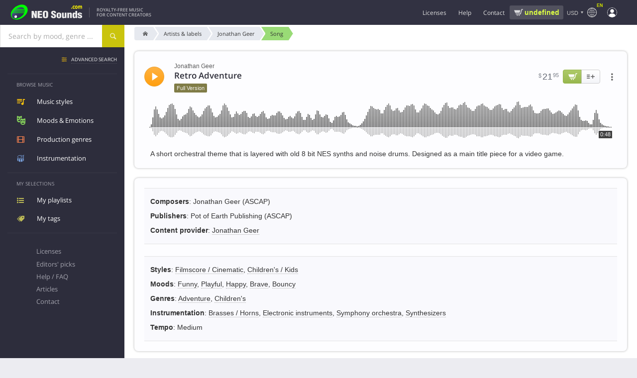

--- FILE ---
content_type: text/html; charset=UTF-8
request_url: https://www.neosounds.com/royalty-free-music/songs/6605/retro-adventure-jonathan-geer
body_size: 17921
content:
<!DOCTYPE html>
<html lang="en">

	<head>
		<title>Retro Adventure - Jonathan Geer | Royalty-Free Music | NeoSounds</title>
		<meta charset="utf-8">
		<meta name="description"        content="License the song Retro Adventure by Jonathan Geer for use in any media project. A short orchestral theme that is layered with old 8 bit NES synths and noise drums.  Designed as a main title piece for a video game.">
		<meta name="keywords"           content="retro adventure, jonathan geer, jonathan geer, filmscore, cinematic, children's, kids, adventure, children's, funny, playful, happy, brave, bouncy, royalty-free music">
		<meta name="revisit-after"      content="2 days">
		<meta name="viewport" 			content="width=device-width, initial-scale=1">
		<meta property="og:title" content="Retro Adventure - Jonathan Geer | Royalty-Free Music | NeoSounds">
		<meta property="og:type" content="music.song">
		<meta property="og:url" content="https://www.neosounds.com/royalty-free-music/songs/6605/retro-adventure-jonathan-geer">
		<meta property="og:description" content="License the song Retro Adventure by Jonathan Geer for use in any media project. A short orchestral theme that is layered with old 8 bit NES synths and noise drums.  Designed as a main title piece for a video game.">
		<meta property="og:image" content="https://www.neosounds.com/royalty-free-music/song-card/6605.png"/>
		<meta name="twitter:card" content="summary_large_image">
		<meta name="twitter:site" content="@neosounds">
		<meta name="twitter:title" content="Retro Adventure - Jonathan Geer | Royalty-Free Music | NeoSounds">
		<meta name="twitter:description" content="License the song Retro Adventure by Jonathan Geer for use in any media project. A short orchestral theme that is layered with old 8 bit NES synths and noise drums.  Designed as a main title piece for a video game.">
		<meta name="twitter:image" content="https://www.neosounds.com/royalty-free-music/song-card/6605.png">
        <link rel="alternate" hreflang="en-US" href="https://www.neosounds.com/royalty-free-music/songs/6605/retro-adventure-jonathan-geer" /><link rel="alternate" hreflang="en" href="https://www.neosounds.com/royalty-free-music/songs/6605/retro-adventure-jonathan-geer" /><link rel="alternate" hreflang="es" href="https://www.neosounds.com/es/royalty-free-music/songs/6605/retro-adventure-jonathan-geer" /><link rel="alternate" hreflang="ru" href="https://www.neosounds.com/ru/royalty-free-music/songs/6605/retro-adventure-jonathan-geer" /><link rel="alternate" hreflang="ja" href="https://www.neosounds.com/ja/royalty-free-music/songs/6605/retro-adventure-jonathan-geer" />		<link rel="canonical" href="https://www.neosounds.com/royalty-free-music/songs/6605/retro-adventure-jonathan-geer">

        <link rel="preload" href="https://static.neosounds.com/css/20260125.css" as="style">
        <style>
:root {
    --bgimg-fp-mediaprojects: url('https://img.neosounds.com/img/icons/mediaprojects-hq.png');
    --bgimg-fp-microphone-jpg: url('https://img.neosounds.com/img/fp/bg/microphone.jpg');
    --bgimg-fp-microphone-webp: url('https://img.neosounds.com/img/fp/bg/microphone.webp');
    --bgimg-fp-jazzman-jpg: url('https://img.neosounds.com/img/fp/bg/jazzman.jpg');
    --bgimg-fp-jazzman-webp: url('https://img.neosounds.com/img/fp/bg/jazzman.webp');
    --bgimg-fp-clients: url('https://img.neosounds.com/img/clients/sprites-bw.png');

    --bgimg-cookie-svg: url('https://img.neosounds.com/img/icons/cookie.svg');
    --bgimg-icon-success-400: url('https://img.neosounds.com/img/icons/icon-success-400x400.png');

    --bgimg-checkout-cards: url('https://img.neosounds.com/img/cards/cards-all.png');
    --bgimg-checkout-card-lock: url('https://img.neosounds.com/img/pics/credit-card-lock.png');
    --bgimg-checkout-powered-2co: url('https://img.neosounds.com/img/pics/credit-card-powered-by-2checkout.png');
    --bgimg-checkout-logo-authorizenet: url('https://img.neosounds.com/img/logos/logo-authorizenet-90x72.gif');
    --bgimg-checkout-logo-paypal: url('https://img.neosounds.com/img/pics/paypal-logo-1.png');
    --bgimg-checkout-card-security-codes: url('https://img.neosounds.com/img/cards-security-codes-400x340.jpg');

    --bgimg-player-buffering: url('https://img.neosounds.com/img/neoplayer/buffering.gif');
}
</style>        


<style>
    @font-face {
        font-family: 'Fontello';
        src: url('https://fonts.neosounds.com/fonts/icomoon33.eot');
        src: url('https://fonts.neosounds.com/fonts/icomoon33.eot?#iefix') format('eot'),
        url('https://fonts.neosounds.com/fonts/icomoon33.woff') format('woff'),
        url('https://fonts.neosounds.com/fonts/icomoon33.ttf') format('truetype'),
        url('https://fonts.neosounds.com/fonts/icomoon33.svg') format('svg');
        font-weight: normal;
        font-style: normal;
        font-display: swap;
    }
    @media screen and (-webkit-min-device-pixel-ratio: 0) {
        @font-face {
            font-family: 'Fontello';
            src: url('https://fonts.neosounds.com/fonts/icomoon33.svg') format('svg');
            font-display: swap;
        }
    }




                        
                            @font-face {
                    font-family: 'Open Sans';
                    font-style: normal;
                    font-weight: normal;
                    font-display: swap;
                                            src: local('Helvetica'),local('Arial'),local('sans-serif');
                                                        }

                                            @font-face {
                    font-family: 'Open Sans';
                    font-style: normal;
                    font-weight: bold;
                    font-display: swap;
                                            src: local('Helvetica Bold'),local('Arial Bold'),local('sans-serif');
                                                        }

                                            @font-face {
                    font-family: 'Open Sans';
                    font-style: normal;
                    font-weight: normal;
                    font-display: swap;
                                            src: url(https://fonts.neosounds.com/fonts/opensans/opensans-latin-400.woff2) format('woff2');
                                                                unicode-range: U+0000-00FF, U+0131, U+0152-0153, U+02BB-02BC, U+02C6, U+02DA, U+02DC, U+2000-206F, U+2074, U+20AC, U+2122, U+2191, U+2193, U+2212, U+2215, U+FEFF, U+FFFD;
                                    }

                                                                                @font-face {
                    font-family: 'Open Sans';
                    font-style: normal;
                    font-weight: bold;
                    font-display: swap;
                                            src: url(https://fonts.neosounds.com/fonts/opensans/opensans-latin-600.woff2) format('woff2');
                                                                unicode-range: U+0000-00FF, U+0131, U+0152-0153, U+02BB-02BC, U+02C6, U+02DA, U+02DC, U+2000-206F, U+2074, U+20AC, U+2122, U+2191, U+2193, U+2212, U+2215, U+FEFF, U+FFFD;
                                    }

                                                                                                
                            @font-face {
                    font-family: 'Ubuntu';
                    font-style: normal;
                    font-weight: normal;
                    font-display: swap;
                                            src: local('Helvetica'),local('Arial'),local('sans-serif');
                                                        }

                                            @font-face {
                    font-family: 'Ubuntu';
                    font-style: normal;
                    font-weight: bold;
                    font-display: swap;
                                            src: local('Helvetica Bold'),local('Arial Bold'),local('sans-serif');
                                                        }

                                            @font-face {
                    font-family: 'Ubuntu';
                    font-style: normal;
                    font-weight: normal;
                    font-display: swap;
                                            src: url(https://fonts.neosounds.com/fonts/ubuntu/ubuntu-latin-400.woff2) format('woff2');
                                                                unicode-range: U+0000-00FF, U+0131, U+0152-0153, U+02BB-02BC, U+02C6, U+02DA, U+02DC, U+2000-206F, U+2074, U+20AC, U+2122, U+2191, U+2193, U+2212, U+2215, U+FEFF, U+FFFD;
                                    }

                                                                                @font-face {
                    font-family: 'Ubuntu';
                    font-style: normal;
                    font-weight: bold;
                    font-display: swap;
                                            src: url(https://fonts.neosounds.com/fonts/ubuntu/ubuntu-latin-500.woff2) format('woff2');
                                                                unicode-range: U+0000-00FF, U+0131, U+0152-0153, U+02BB-02BC, U+02C6, U+02DA, U+02DC, U+2000-206F, U+2074, U+20AC, U+2122, U+2191, U+2193, U+2212, U+2215, U+FEFF, U+FFFD;
                                    }

                                                                            </style>



<link rel="preload" as="font" type="font/woff" crossorigin="anonymous" href="https://fonts.neosounds.com/fonts/icomoon33.woff">

            <link rel="preload" as="font" type="font/woff2"  crossorigin="anonymous" href="https://fonts.neosounds.com/fonts/opensans/opensans-latin-400.woff2">
            <link rel="preload" as="font" type="font/woff2"  crossorigin="anonymous" href="https://fonts.neosounds.com/fonts/opensans/opensans-latin-600.woff2">
            <link rel="preload" as="font" type="font/woff2"  crossorigin="anonymous" href="https://fonts.neosounds.com/fonts/ubuntu/ubuntu-latin-400.woff2">
            <link rel="preload" as="font" type="font/woff2"  crossorigin="anonymous" href="https://fonts.neosounds.com/fonts/ubuntu/ubuntu-latin-500.woff2">
            <link type="text/css" rel="stylesheet" href="https://static.neosounds.com/css/20260125.css">

		
		<script>
            // runJS
			function runJS(e){if(window.jsLoaded!==true){var t=3e4;var n=200;var r=0;var i=setInterval(function(){r=r+n;if(r>t)clearInterval(i);else if(window.jsLoaded===true){clearInterval(i);e()}},n)}else e()}
            // Metrics
            !function(t,s){var e=t.metrics={data:[],events:[],consent:{analytics:!1,marketing:!1},enable:function(t){this.consent[t]=!0,this.send({event:"enable",category:t}),setTimeout(function(){e.flush()},1e3)},disable:function(t){this.consent[t]=!1,this.send({event:"disable",category:t})},push:function(t){t.hasOwnProperty("event")&&"page_view"===t.event?this.data.unshift(t):this.data.push(t)},send:function(t){if(t.hasOwnProperty("event")&&this.events.hasOwnProperty(t.event))try{for(var e=0;e<this.events[t.event].length;e++)this.events[t.event][e](t)}catch(t){}},flush:function(t){for(var e=0;e<this.data.length;e++)this.send(this.data[e]);!0===(t=!1!==t)&&(this.data=[])},on:function(t,e){this.events.hasOwnProperty(t)||(this.events[t]=[]),this.events[t].push(e)},parse:{click:function(t){t.hasAttribute("data-metrics-event")&&e.send({event:t.getAttribute("data-metrics-event"),data:{}})}},load:function(t,e,n){var n=n||{},a=s.createElement("script");try{e&&(a.readyState?a.onreadystatechange=function(){"loaded"!=a.readyState&&"complete"!=a.readyState||(a.onreadystatechange=null,setTimeout(e,300))}:a.addEventListener("load",function(){setTimeout(e,300)}))}catch(t){}a.src=t,a.id=n.id||null,a.type="text/javascript",a.async=n.async||!1,!0===n.defer&&a.setAttribute("defer","defer"),s.getElementsByTagName("head")[0].appendChild(a)},pixel:function(t,e,n){var a=(n=n||{}).width||1,s=n.height||1,i=new Image(a,s);i.id=n.id||Date().valueOf().toString(36)+"-"+Math.random().toString(36).substr(2),i.style=n.style||"display:none",i.alt=n.alt||"";try{e&&(i.onload=e),i.src=t}catch(t){}}};s.addEventListener?s.addEventListener("click",function(t){t=t.target||t.srcElement;e.parse.click(t)}):s.attachEvent&&s.attachEvent("onclick",function(){var t=event.target||event.srcElement;e.parse.click(t)})}(window,document);
        </script>

        <link rel="icon" type="image/x-icon" href="https://img.neosounds.com/img/favicon.ico">

	</head>

	<body class="  webp" >

	<div class="body-content" v-scope>

		<header class="header">

			<div class="header-wrapper">

                <div class="header-left">
                    <button class="clear header-mobile-menu-button toggle noselect" data-toggle-target="mobile-menu" aria-label="Menu"></button>

                    <a href="/" class="header-logo" title="Logo">
                        <svg class="header-logo-svg" width="180" height="40" xmlns="http://www.w3.org/2000/svg" xmlns:xlink="http://www.w3.org/1999/xlink" viewBox="0 0 360 80"><defs><style>.a{fill:#00fc00;}.b{fill:url(#a);}.c{fill:#eee;}.d{fill:#fff700;}.e{fill:url(#b);}</style><linearGradient id="a" x1="35.95" y1="29.35" x2="66.32" y2="59.71" gradientUnits="userSpaceOnUse"><stop offset="0" stop-color="#50549d"/><stop offset="0.08" stop-color="#4b4e91"/><stop offset="0.31" stop-color="#3f4175"/><stop offset="0.54" stop-color="#373862"/><stop offset="0.77" stop-color="#323256"/><stop offset="1" stop-color="#303052"/></linearGradient><linearGradient id="b" x1="34.85" y1="56.4" x2="43.52" y2="65.07" gradientUnits="userSpaceOnUse"><stop offset="0" stop-color="gray"/><stop offset="0.01" stop-color="#878787"/><stop offset="0.08" stop-color="#a7a7a7"/><stop offset="0.15" stop-color="#c2c2c2"/><stop offset="0.23" stop-color="#d9d9d9"/><stop offset="0.32" stop-color="#eaeaea"/><stop offset="0.44" stop-color="#f6f6f6"/><stop offset="0.59" stop-color="#fdfdfd"/><stop offset="1" stop-color="#fff"/></linearGradient></defs><path class="a" d="M39.19,16.93c-44.78,33.38-13.41,75,30.08,49.26C118.77,33.08,84.7-13,39.19,16.93Z"/><path class="b" d="M78.67,26.75H39.72C54.29,16.89,72.26,15.54,78.67,26.75Zm.9,2H37c-.82.65-1.61,1.32-2.37,2H80.13A16.91,16.91,0,0,0,79.57,28.75Zm.74,8H29c-.51.66-1,1.33-1.46,2H80C80.11,38.08,80.23,37.41,80.31,36.75Zm-55.72,27c11.29,16.06,46.08-.52,53.34-19H24.18C21.08,51.75,21,58.7,24.59,63.72Zm54.86-23H26.27c-.41.66-.77,1.33-1.12,2H78.76C79,42.08,79.25,41.41,79.45,40.75Zm1-8H32.55c-.65.66-1.27,1.32-1.87,2H80.46A18.91,18.91,0,0,0,80.42,32.75Z"/><path class="c" d="M126.06,67.33l-6.85-17.85-.1.08.8,17.77h-8.35V35.45h9l6.8,17.81-.7-17.81h8.35V67.33Z"/><path class="c" d="M159.26,67.33H138.51V35.45h20.15v6.38H147.31v5.86h11v6.38h-11V61h11.95Z"/><path class="c" d="M186.06,44.16v13q0,5.61-2.55,8.16-2.81,2.76-9.3,2.76t-9.35-2.76q-2.66-2.55-2.65-8.16v-13a8.46,8.46,0,0,1,3.1-7c2.07-1.64,5-2.47,8.9-2.47s6.77.83,8.8,2.47A8.54,8.54,0,0,1,186.06,44.16Zm-8.8,13.6V44.67a7,7,0,0,0-.45-2.88,3.15,3.15,0,0,0-5.25,0,6.09,6.09,0,0,0-.55,2.88V57.76a6.92,6.92,0,0,0,.5,2.94,2.78,2.78,0,0,0,2.7,1.61,2.59,2.59,0,0,0,2.6-1.57A7.67,7.67,0,0,0,177.26,57.76Z"/><path class="c" d="M199.31,56.66h8.15V58.9a3.7,3.7,0,0,0,.78,2.48,3.37,3.37,0,0,0,2.72.93,2.67,2.67,0,0,0,2.2-.91,3.48,3.48,0,0,0,.75-2.28,3.69,3.69,0,0,0-1.55-3A27.41,27.41,0,0,0,209,54.24c-1.57-.77-2.8-1.42-3.7-2a14.59,14.59,0,0,1-3-2.25,8.69,8.69,0,0,1-1.85-2.76,9,9,0,0,1-.68-3.57A8.09,8.09,0,0,1,202.74,37c1.95-1.54,4.65-2.32,8.12-2.32q5.55,0,8.45,2.91A10.15,10.15,0,0,1,222,45h-8.1a9.19,9.19,0,0,0-.35-3A2.53,2.53,0,0,0,211,40.38c-2.05,0-3.08.68-3.08,2V43a2.69,2.69,0,0,0,.7,1.85,8.34,8.34,0,0,0,2,1.55l4.54,2.29a22.76,22.76,0,0,1,3.63,2.21,8.36,8.36,0,0,1,2.44,3,11,11,0,0,1,.8,4.57,8.74,8.74,0,0,1-2.89,7c-1.93,1.65-4.73,2.47-8.38,2.47q-5.7,0-8.73-2.41a6.84,6.84,0,0,1-2.7-5.59Z"/><path class="c" d="M224.61,60.67V51q0-4.37,2.9-6.36,2.55-1.79,7.5-1.78,10.4,0,10.4,8.14v9.68a6.3,6.3,0,0,1-2.9,5.68q-2.65,1.7-7.5,1.7a13.94,13.94,0,0,1-7.35-1.66A6.25,6.25,0,0,1,224.61,60.67Zm7.95-10.18v10.6A2.17,2.17,0,0,0,235,63.16a2.7,2.7,0,0,0,1.78-.49,2.26,2.26,0,0,0,.67-1.58V50.49a3.26,3.26,0,0,0-.55-2,2.21,2.21,0,0,0-1.9-.75,2.18,2.18,0,0,0-1.87.77A3.18,3.18,0,0,0,232.56,50.49Z"/><path class="c" d="M269,67.33h-7.4V64.39A6.66,6.66,0,0,1,259.31,67a5.76,5.76,0,0,1-3.4,1.09q-7.09,0-7.1-5V43.57h7.95v17a2.2,2.2,0,0,0,.45,1.46,1.88,1.88,0,0,0,1.5.52c1.53,0,2.3-.66,2.3-2v-17H269Z"/><path class="c" d="M273,43.53h7.4v3A6.26,6.26,0,0,1,282.61,44a5.93,5.93,0,0,1,3.4-1.1,9.28,9.28,0,0,1,5,1.31,4.12,4.12,0,0,1,2.07,3.66V67.33h-7.95v-17a2.07,2.07,0,0,0-.47-1.45,2.16,2.16,0,0,0-1.63-.51c-1.43,0-2.15.65-2.15,2v17h-8Z"/><path class="c" d="M317.21,67.33h-7.4V64.56a7.32,7.32,0,0,1-6.3,3.49c-2.63,0-4.52-1-5.65-2.89a11.48,11.48,0,0,1-1.3-5.94V51a9.78,9.78,0,0,1,1.4-5.47,6,6,0,0,1,5.4-2.67,7.16,7.16,0,0,1,5.8,2.85l.1-10.25h7.95Zm-12.7-14.75v6.16a7.83,7.83,0,0,0,.25,2.42,2,2,0,0,0,2.05,1.41,1.92,1.92,0,0,0,1.95-1.09,7.45,7.45,0,0,0,.5-3V52.83a7.12,7.12,0,0,0-.6-3.52,1.9,1.9,0,0,0-1.7-.94,2.06,2.06,0,0,0-2.15,1.53A9,9,0,0,0,304.51,52.58Z"/><path class="c" d="M339.66,50.58h-7.51a12.29,12.29,0,0,0-.4-2.25c-.34-.68-1.09-1-2.27-1a3.42,3.42,0,0,0-1.94.49,1.66,1.66,0,0,0-.73,1.5A2.07,2.07,0,0,0,327.92,51a13.1,13.1,0,0,0,1.36.68q6.5,2.51,7.36,3A6.74,6.74,0,0,1,337,66.27a13.83,13.83,0,0,1-7.5,1.78q-4.95,0-7.55-1.83a7.12,7.12,0,0,1-2.85-6.2h7.6a4.85,4.85,0,0,0,.5,2.42,2.53,2.53,0,0,0,2.35,1.15q2.85,0,2.85-2.25a2.06,2.06,0,0,0-1.06-1.82c-.37-.17-1.69-.68-4-1.53a18.94,18.94,0,0,1-6.24-3.35,6,6,0,0,1-2-4.46,6.22,6.22,0,0,1,3.12-5.59,13.5,13.5,0,0,1,7.28-1.74,12.49,12.49,0,0,1,7.29,1.87A6.72,6.72,0,0,1,339.66,50.58Z"/><path class="d" d="M294.61,25.75H291V21h3.61Z"/><path class="d" d="M303.1,26.12a7.37,7.37,0,0,1-2.59-.43,5.29,5.29,0,0,1-2-1.32,6,6,0,0,1-1.33-2.24,9.51,9.51,0,0,1-.47-3.18,9.83,9.83,0,0,1,.5-3.3,6.23,6.23,0,0,1,1.42-2.31,5.36,5.36,0,0,1,2-1.27,7.12,7.12,0,0,1,2.38-.4A6.73,6.73,0,0,1,305,12a8.61,8.61,0,0,1,1.74.8v3.74h-.49l-.48-.51a4.66,4.66,0,0,0-.7-.57,4.21,4.21,0,0,0-.87-.45,3.06,3.06,0,0,0-1.1-.18A2.43,2.43,0,0,0,301,15.92a5.39,5.39,0,0,0-.75,3,5,5,0,0,0,.77,3,2.55,2.55,0,0,0,2.17,1,3.36,3.36,0,0,0,1.18-.19,3.21,3.21,0,0,0,.87-.44,4.91,4.91,0,0,0,.58-.51c.17-.18.32-.36.46-.53h.49v3.75a8.22,8.22,0,0,1-1.71.77A6.42,6.42,0,0,1,303.1,26.12Z"/><path class="d" d="M319.6,18.91A8.26,8.26,0,0,1,318,24.23a5.88,5.88,0,0,1-8.75,0,8.26,8.26,0,0,1-1.56-5.32,8.32,8.32,0,0,1,1.57-5.35,5.89,5.89,0,0,1,8.75,0A8.38,8.38,0,0,1,319.6,18.91Zm-4.28,3.33a3.75,3.75,0,0,0,.51-1.27,9.74,9.74,0,0,0,.17-2,9.66,9.66,0,0,0-.18-2,3.77,3.77,0,0,0-.48-1.3,1.73,1.73,0,0,0-.74-.71,2.12,2.12,0,0,0-.94-.21,2.28,2.28,0,0,0-.89.17,1.91,1.91,0,0,0-.75.69,3.79,3.79,0,0,0-.5,1.3,9.43,9.43,0,0,0-.19,2.09,11,11,0,0,0,.16,1.95A3.68,3.68,0,0,0,312,22.2a1.94,1.94,0,0,0,.73.7,2.24,2.24,0,0,0,1,.22,2.19,2.19,0,0,0,.91-.2A1.79,1.79,0,0,0,315.32,22.24Z"/><path class="d" d="M332.11,16v9.71h-3.48V18.91c0-.67,0-1.24,0-1.71a4,4,0,0,0-.21-1.14,1.22,1.22,0,0,0-.53-.64,2,2,0,0,0-1-.2,2.09,2.09,0,0,0-1,.26A7.24,7.24,0,0,0,325,16v9.71h-3.48V12.05H325v1.51a9.53,9.53,0,0,1,1.72-1.39,3.33,3.33,0,0,1,1.81-.5,3.13,3.13,0,0,1,1.89.6,4,4,0,0,1,1.28,1.78,11.09,11.09,0,0,1,2-1.75,3.53,3.53,0,0,1,1.92-.63A3,3,0,0,1,338.31,13a6.79,6.79,0,0,1,.91,3.83v8.92h-3.48V18.91c0-.68,0-1.25,0-1.71a3.41,3.41,0,0,0-.21-1.14,1.12,1.12,0,0,0-.52-.64,2.08,2.08,0,0,0-1-.2,2,2,0,0,0-.85.19A5.55,5.55,0,0,0,332.11,16Z"/><path class="e" d="M45.44,60.74c0,7.17-11.66,8.73-12.51,0C33,53.57,44.59,52,45.44,60.74Z"/></svg>
                    </a>

                    <div class="header-slogan">
                                                    Royalty-Free Music<br>for content creators                                            </div>
                </div>

                <div class="header-right">

                    <ul class="header-menu header-menu-horizontal">
                        <li class="expandable">
                            <div class="header-menu-link" data-href="/licenses" >Licenses</div>
                            <ul>
                                <li><a class="header-menu-link icn icn-playlist" href="/licenses">Compare licenses</a></li>
                                <li><a class="header-menu-link icn icn-document" href="/licenses/standard">License agreements</a></li>
                            </ul>
                        </li>
                        <li>
                            <div class="header-menu-link" data-href="/faq" data-target="dialog">Help</div>
                        </li>
                        <li>
                            <div class="header-menu-link" data-href="/contacts"  data-target="dialog">Contact</div>
                        </li>
                    </ul>

                    <div
    v-scope
    v-show="vue.user.authenticated && vue.plans.has_active"
    v-cloak
    class="wg-plan-switcher noselect wg-plan-switcher--header"
>


    <div
         class="wg-plan-switcher__left"
         data-href="/?mod=settings&modfile=subscription"
         data-target="dialog"
    >
        <div class="wg-plan-switcher__arrow"></div>

        <div class="wg-plan-switcher__column">
            <div v-if="true || vue.plans.current.id" class="wg-plan-switcher__caption">
                Current plan            </div>

            <div class="wg-plan-switcher__name">
                <span v-if="vue.plans.current.id" v-text="vue.plans.current.name"></span>
                <span v-else v-text="'Pay as you go'"></span>
            </div>
        </div>
    </div>

    <div
        class="wg-plan-switcher__right"
        v-if="vue.plans.current.id"
    >
        <div class="wg-plan-switcher__column">
            <div class="wg-plan-switcher__caption">
                Credits            </div>
            <div class="wg-plan-switcher__credits">
                <span v-if="vue.plans.current.credits === 0 || vue.plans.current.credits > 0" v-text="vue.plans.current.credits"></span>
                <span v-else v-text="'∞'" style="font-size: 120%; font-weight: normal; line-height: 1"></span>
            </div>
        </div>
    </div>

    <div
        v-else
        class="wg-plan-switcher__right wg-plan-switcher__cart"
        data-href="/cart"
        data-target="dialog"
    >
        <div v-if="false" class="wg-plan-switcher__amount icn icn-cart-2" v-html="vue.format.price(vue.cart.amount)"></div>
        <div v-else class="wg-plan-switcher__cart-icon">
            <svg xmlns="https://www.w3.org/2000/svg" viewBox="0 0 32 32"><path d="M29.4 8.85A2.48 2.48 0 0 0 27.53 8H14a1 1 0 0 0 0 2h13.53a.47.47 0 0 1 .36.16.48.48 0 0 1 .11.36l-1.45 10a1.71 1.71 0 0 1-1.7 1.48H14.23a1.72 1.72 0 0 1-1.68-1.33L10 8.79l-.5-1.92A3.79 3.79 0 0 0 5.82 4H3a1 1 0 0 0 0 2h2.82a1.8 1.8 0 0 1 1.74 1.36L8 9.21l2.6 11.88A3.72 3.72 0 0 0 14.23 24h10.62a3.74 3.74 0 0 0 3.68-3.16l1.45-10a2.45 2.45 0 0 0-.58-1.99zM16 25h-2a1 1 0 0 0 0 2h2a1 1 0 0 0 0-2zM25 25h-2a1 1 0 0 0 0 2h2a1 1 0 0 0 0-2z"/></svg>
            <span class="wg-plan-switcher__badge" v-if="vue.cart.num_items > 0">{{ vue.cart.num_items }}</span>
        </div>
    </div>

</div>
                    <div class="header-cart-widget" v-if="!vue.plans.has_active">
                                                <a href="/cart" data-target="dialog" class="header-cart-widget__link">
                            <div class="header-cart-widget__price" v-html="vue.format.price(vue.cart.amount)">
                                <div class="ns-spinner ns-spinner--header ns-spinner--s"><span></span><span></span><span></span></div>                            </div>
                                                    </a>
                    </div>

                    <div class="header-currency">
                        <div class="currency-selector" data-href="/settings/currency" data-target="dialog" data-tip-options="left"><span class="currency-selector__currency">USD</span></div>
                    </div>

                    <div class="header-language">
                        <span class="header-language__name">en</span>
                        <div class="popup-menu popup-menu--header popup-menu--language" data-position="bottom-end" data-arrow>
                            <i class="icn icn-globe"></i>
                            <div class="popup-menu__content">
                                                                                                        <a class="popup-menu__item current" data-language="en" href="/royalty-free-music/songs/6605/retro-adventure-jonathan-geer" data-return="false">English</a>
                                                                                                        <a class="popup-menu__item " data-language="es" href="/es/royalty-free-music/songs/6605/retro-adventure-jonathan-geer" data-ajax="false">Español</a>
                                                                                                                                            <a class="popup-menu__item " data-language="ja" href="/ja/royalty-free-music/songs/6605/retro-adventure-jonathan-geer" data-ajax="false">日本語</a>
                                                            </div>
                        </div>
                    </div>

                    <div class="header-account">
                        <div class="popup-menu popup-menu--header popup-menu--account" :class="{authenticated: vue.user.authenticated}" data-position="bottom-end" data-arrow>
                            <i class="icn"></i>
                            <ul class="popup-menu__content">
                                <li class="popup-menu__auth" v-if="!vue.user.authenticated" v-cloak>
                                    <div>
                                        <a class="button" href="/signup" data-target="dialog">Create account</a>
                                        <a class="button button--yellow" href="/login" data-target="dialog">Sign in</a>
                                    </div>
                                </li>
                                <li v-if="vue.user.authenticated" v-cloak class="popup-menu__plans nohover">
                                    <div
    v-scope
    v-show="vue.user.authenticated && vue.plans.has_active"
    v-cloak
    class="wg-plan-switcher noselect wg-plan-switcher--user-menu"
>


    <div
         class="wg-plan-switcher__left"
         data-href="/?mod=settings&modfile=subscription"
         data-target="dialog"
    >
        <div class="wg-plan-switcher__arrow"></div>

        <div class="wg-plan-switcher__column">
            <div v-if="true || vue.plans.current.id" class="wg-plan-switcher__caption">
                Current plan            </div>

            <div class="wg-plan-switcher__name">
                <span v-if="vue.plans.current.id" v-text="vue.plans.current.name"></span>
                <span v-else v-text="'Pay as you go'"></span>
            </div>
        </div>
    </div>

    <div
        class="wg-plan-switcher__right"
        v-if="vue.plans.current.id"
    >
        <div class="wg-plan-switcher__column">
            <div class="wg-plan-switcher__caption">
                Credits            </div>
            <div class="wg-plan-switcher__credits">
                <span v-if="vue.plans.current.credits === 0 || vue.plans.current.credits > 0" v-text="vue.plans.current.credits"></span>
                <span v-else v-text="'∞'" style="font-size: 120%; font-weight: normal; line-height: 1"></span>
            </div>
        </div>
    </div>

    <div
        v-else
        class="wg-plan-switcher__right wg-plan-switcher__cart"
        data-href="/cart"
        data-target="dialog"
    >
        <div v-if="false" class="wg-plan-switcher__amount icn icn-cart-2" v-html="vue.format.price(vue.cart.amount)"></div>
        <div v-else class="wg-plan-switcher__cart-icon">
            <svg xmlns="https://www.w3.org/2000/svg" viewBox="0 0 32 32"><path d="M29.4 8.85A2.48 2.48 0 0 0 27.53 8H14a1 1 0 0 0 0 2h13.53a.47.47 0 0 1 .36.16.48.48 0 0 1 .11.36l-1.45 10a1.71 1.71 0 0 1-1.7 1.48H14.23a1.72 1.72 0 0 1-1.68-1.33L10 8.79l-.5-1.92A3.79 3.79 0 0 0 5.82 4H3a1 1 0 0 0 0 2h2.82a1.8 1.8 0 0 1 1.74 1.36L8 9.21l2.6 11.88A3.72 3.72 0 0 0 14.23 24h10.62a3.74 3.74 0 0 0 3.68-3.16l1.45-10a2.45 2.45 0 0 0-.58-1.99zM16 25h-2a1 1 0 0 0 0 2h2a1 1 0 0 0 0-2zM25 25h-2a1 1 0 0 0 0 2h2a1 1 0 0 0 0-2z"/></svg>
            <span class="wg-plan-switcher__badge" v-if="vue.cart.num_items > 0">{{ vue.cart.num_items }}</span>
        </div>
    </div>

</div>                                </li>
                                <li v-if="vue.user.authenticated" v-cloak data-href="/playlists">
                                    <i class="icn icn-playlist"></i>My playlists                                </li>
                                <li v-if="vue.user.authenticated" v-cloak data-href="/tags">
                                    <i class="icn icn-tag"></i>My tags                                </li>
                                <li v-if="vue.user.authenticated" class="popup-menu__separator" v-cloak></li>
                                <li v-if="vue.user.authenticated && vue.plans.has_active" v-cloak data-href="/account/plans">
                                    <i class="icn icn-subscription"></i>My subscriptions                                </li>
                                <li v-if="vue.user.authenticated" v-cloak data-href="/account/orders">
                                    <i class="icn icn-wallet"></i>Purchase history                                </li>
                                <li v-if="vue.user.authenticated" v-cloak data-href="/account/downloads">
                                    <i class="icn icn-download"></i>My files and licenses                                </li>
                                <li v-if="vue.user.authenticated" v-cloak data-href="/account/profile">
                                    <i class="icn icn-user"></i>My profile                                </li>
                                <li v-if="vue.user.authenticated" class="popup-menu__separator" v-cloak></li>
                                <li v-if="vue.user.authenticated" v-cloak data-href="/logout">
                                    <i class="icn icn-logout"></i>Sign out                                </li>
                            </ul>
                        </div>
                    </div>

                    <form action="/search" method="get" data-history="true" class="header-search-box">
                        <input name="query" type="search" class="input" placeholder="Search..." autocomplete="off">
                        <button type="submit">Search</button>
                    </form>
                    <div class="header-search-button" data-toggle-target="header-search-box"></div>

                </div>

			</div>

		</header>

		<div class="searchpanel">
			<div class="searchpanel__wrapper">

				<div class="searchpanel__searchbox">
					<div class="searchbox ">
    <div class="suggester">
        <div class="suggester__overlay ns-modal-overlay"></div>
        <div class="suggester__content">
            <!--<<h4>SUGGESTIONS:</h4>-->
            <div class="suggester__column">
                <div class="suggester__block suggester__block-songs">
                    <h5>Song</h5>
                </div>
            </div>
            <div class="suggester__column">
                <div class="suggester__block suggester__block-styles">
                    <h5>Music styles</h5>
                </div>
                <div class="suggester__block suggester__block-genres">
                    <h5>Production genre</h5>
                </div>
                <div class="suggester__block suggester__block-moods">
                    <h5>Mood/Emotion</h5>
                </div>
                <div class="suggester__block suggester__block-instruments">
                    <h5>Instrumentation</h5>
                </div>
            </div>
            <div class="suggester__column">
                <div class="suggester__block suggester__block-providers">
                    <h5>Artist / label</h5>
                </div>
                <div class="suggester__block suggester__block-composers visible">
                    <h5>Composer</h5>
                </div>
            </div>
            <div class="suggester__footer"><a href="/search">see all results</a><!--for <span></span>--></div>
        </div>
    </div>

    <form action="/search" method="get" data-history="true">
        <input name="query" type="text" class="input" placeholder="Search by mood, genre ..." autocomplete="off" spellcheck="false">
        <button type="submit" class="button" aria-label="Search"></button>
        <div class="suggester__spinner"><span></span><span></span><span></span></div>
    </form>

    <div class="suggester__searchpad" data-href="/search/">
        see all results for <span></span>    </div>
</div>				</div>

				<div class="searchpanel__advanced">
					<a href="/advanced-search"><span>Advanced search</span></a>
				</div>

				<ul class="categories">
					<li class="categories__styles"><a href="/royalty-free-music/styles">Music styles</a></li>
					<li class="categories__moods"><a href="/royalty-free-music/moods">Moods & Emotions</a></li>
					<li class="categories__genres"><a href="/royalty-free-music/genres">Production genres</a></li>
					<!-- <li class="categories__editorspicks"><a href="editors-picks">Editors' picks</a></li> -->

                    				</ul>

			</div>

			<div class="searchpanel__overlay ns-modal-overlay"></div>
		</div>


		<ul class="mobile-menu outclickhide">
			<li class="separator">Music library</li>
			<li><a href="/royalty-free-music/styles" class="mobile-menu-link icn icn-styles">Music styles</a></li>
			<li><a href="/royalty-free-music/moods" class="mobile-menu-link icn icn-moods">Moods & Emotions</a></li>
			<li><a href="/royalty-free-music/genres" class="mobile-menu-link icn icn-genres">Production genres</a></li>
			<li><a href="/royalty-free-music/instruments" class="mobile-menu-link icn icn-drum">Instrumentation</a></li>
			<li><a href="/editors-picks" class="mobile-menu-link icn icn-wave">Editors' picks</a></li>
            <li><a href="/advanced-search" class="mobile-menu-link icn icn-filter">Advanced search</a></li>

            <li class="separator">My account</li>
			<li>
                <a href="/cart" class="mobile-menu-link icn icn-cart-2">Cart</a>
                <div class="mobile-menu__cart" v-html="vue.format.price(vue.cart.amount)"></div>
            </li>
			<li><div data-href="/playlists" class="mobile-menu-link icn icn-playlist">My playlists</div></li>
			<li><div data-href="/tags" class="mobile-menu-link icn icn-tag">My tags</div></li>
            <li><div data-href="/account/downloads" class="mobile-menu-link icn icn-download">My files and licenses</div></li>
			<li><div data-href="/account/orders" class="mobile-menu-link icn icn-wallet">Purchase history</div></li>
			<li><div data-href="/account/profile" class="mobile-menu-link icn icn-user">Profile</div></li>
			<li v-if="vue.user.authenticated"><div data-href="/logout" class="mobile-menu-link icn icn-logout">Logout</div></li>

            <li class="separator">Info</li>
			<li><a href="/licenses" class="mobile-menu-link icn icn-certificate">Licenses</a></li>
			<li><a href="/articles" class="mobile-menu-link icn icn-document">Articles</a></li>
			<li><a href="/faq" class="mobile-menu-link icn icn-info">Help / FAQ</a></li>
			<li><a href="/legal/privacy" class="mobile-menu-link icn icn-info">Privacy policy</a></li>
			<li><a href="/contacts" class="mobile-menu-link icn icn-contacts">Contact</a></li>


            <li class="nohover">
                <div class="mobile-menu__selectors">
                    <div class="mobile-menu__selector">
                        <div class="selector__title">Language:</div>
                        <div class="selector__content" data-href="/settings/language" data-target="dialog">English</div>
                    </div>
                    <div class="mobile-menu__selector">
                        <div class="selector__title">Currency:</div>
                        <div class="selector__content" data-href="/settings/currency" data-target="dialog">USD</div>
                    </div>
                </div>
            </li>
		</ul>







		<div class="middle">


			<div class="sidebar dark">
                    <div class="sidebar__searchbox">
                        <div class="searchbox ">
    <div class="suggester">
        <div class="suggester__overlay ns-modal-overlay"></div>
        <div class="suggester__content">
            <!--<<h4>SUGGESTIONS:</h4>-->
            <div class="suggester__column">
                <div class="suggester__block suggester__block-songs">
                    <h5>Song</h5>
                </div>
            </div>
            <div class="suggester__column">
                <div class="suggester__block suggester__block-styles">
                    <h5>Music styles</h5>
                </div>
                <div class="suggester__block suggester__block-genres">
                    <h5>Production genre</h5>
                </div>
                <div class="suggester__block suggester__block-moods">
                    <h5>Mood/Emotion</h5>
                </div>
                <div class="suggester__block suggester__block-instruments">
                    <h5>Instrumentation</h5>
                </div>
            </div>
            <div class="suggester__column">
                <div class="suggester__block suggester__block-providers">
                    <h5>Artist / label</h5>
                </div>
                <div class="suggester__block suggester__block-composers visible">
                    <h5>Composer</h5>
                </div>
            </div>
            <div class="suggester__footer"><a href="/search">see all results</a><!--for <span></span>--></div>
        </div>
    </div>

    <form action="/search" method="get" data-history="true">
        <input name="query" type="text" class="input" placeholder="Search by mood, genre ..." autocomplete="off" spellcheck="false">
        <button type="submit" class="button" aria-label="Search"></button>
        <div class="suggester__spinner"><span></span><span></span><span></span></div>
    </form>

    <div class="suggester__searchpad" data-href="/search/">
        see all results for <span></span>    </div>
</div>                    </div>

                    <div class="sidebar__menu__wrapper">

                        <div class="sidebar__advancedsearch">
                            <a href="/advanced-search">Advanced search</a>
                        </div>

                        <h4>Browse music</h4>
                        <ul class="sidebar__menu">
                            <li><a href="/royalty-free-music/styles" class="menu-link menu-styles"><span>Music styles</span></a></li>
                            <li><a href="/royalty-free-music/moods" class="menu-link menu-moods"><span>Moods & Emotions</span></a></li>
                            <li><a href="/royalty-free-music/genres" class="menu-link menu-genres"><span>Production genres</span></a></li>
                            <li><a href="/royalty-free-music/instruments" class="menu-link menu-instrumentation"><span>Instrumentation</span></a></li>
                        </ul>
                        <h4>My selections</h4>
                        <ul class="sidebar__menu">
                            <li><div data-href="/playlists" class="menu-link menu-playlist">My playlists</div></li>
                            <li><div data-href="/tags" class="menu-link menu-tags">My tags</div></li>
                        </ul>
                        <ul class="sidebar__menu sidebar__menu__simple">
                            <li><a href="/licenses" class="menu-link">Licenses</a></li>
                            <li><a href="/editors-picks" class="menu-link"><span>Editors' picks</span></a></li>
                            <li><a href="/faq" class="menu-link">Help / FAQ</a></li>
                            <li><a href="/articles" class="menu-link">Articles</a></li>
                            <li><a href="/contacts" class="menu-link" data-target="dialog">Contact</a></li>
                        </ul>

                    </div>

                    <div class="sidebar__themes">
                        <div class="theme__item dark" data-tip="Dark sidebar"></div>
                        <div class="theme__item light" data-tip="Light sidebar"></div>
                    </div>
			</div>


			<div class="content-wripper">

				<div id="content" class="content" >
                    <div class="breadcrumbs">

    <ul itemscope itemtype="https://schema.org/BreadcrumbList">

        <li itemprop="itemListElement" itemscope itemtype="https://schema.org/ListItem">
            <a class="breadcrumbs-link" href="/" itemprop="item" aria-label="Home">
                <span itemprop="name" content="Home"></span>
            </a>
            <meta itemprop="position" content="1" />
        </li>

        
        
            
                <li itemprop="itemListElement" itemscope itemtype="https://schema.org/ListItem">
                    <a class="breadcrumbs-link" href="/royalty-free-music/artists" itemprop="item">
                        <span itemprop="name">Artists &amp; labels</span>
                    </a>
                    <meta itemprop="position" content="2" />
                </li>

            
        
            
                <li itemprop="itemListElement" itemscope itemtype="https://schema.org/ListItem">
                    <a class="breadcrumbs-link" href="/royalty-free-music/artists/jonathangeer" itemprop="item">
                        <span itemprop="name">Jonathan Geer</span>
                    </a>
                    <meta itemprop="position" content="3" />
                </li>

            
        
            
                                    <li>
                    <span class="breadcrumbs-link breadcrumbs-link-pointer" data-href="/royalty-free-music/songs/6605/retro-adventure-jonathan-geer">
                        <span>Song</span>
                    </span>
                    </li>
                
            
        
    </ul>
</div>                                                            
    
	<div itemscope itemtype="https://schema.org/MusicRecording" class="song-details" data-song-id="6605">

		<div itemscope itemprop="provider" itemtype="https://schema.org/Organization">
			<meta itemprop="name" content="NeoSounds.com" />
		</div>
		<meta itemprop="license" content="https://www.neosounds.com/licenses" />
		<meta itemprop="datePublished" content="2010-09-01" />
		<meta itemprop="dateModified" content="2015-08-21" />
		<meta itemprop="url" content="https://www.neosounds.com/royalty-free-music/songs/6605/retro-adventure-jonathan-geer" />



		<div class="playcontrol playcontrol-23163 sound content-box" data-track-id="23163" data-track-name="Retro Adventure" data-track-mixname="Full Version" data-track-price="&lt;div class=&quot;wg-price-wrapper wg-price-song &quot;&gt;
        &lt;span class=&quot;wg-price&quot;&gt;&lt;span class=&quot;wg-price-symbol&quot;&gt;$&lt;/span&gt;&lt;span class=&quot;wg-price-whole&quot;&gt;21&lt;/span&gt;&lt;span class=&quot;wg-price-fraction&quot;&gt;95&lt;/span&gt;&lt;/span&gt;
    &lt;/div&gt;" data-track-artist="Jonathan Geer" data-track-stats="details">
			
			<div class="sound__header">
				<div class="sound__controls">
					<div class="playcontrol__playpause sound__playbutton"></div>
				</div>
				<div class="sound__headline">
					<div class="playcontrol__artist sound__artist">
                        Jonathan Geer                                            </div>
				    <h1 class="playcontrol__title sound__title" itemprop="name">Retro Adventure</h1>
				    <div class="sound__mixname playcontrol__mixname">Full Version</div>
				</div>

                                    <div class="sound__price-wrapper nomixname">
                        <div class="price playcontrol__price">
                            <div class="wg-price-wrapper wg-price-song ">
        <span class="wg-price"><span class="wg-price-symbol">$</span><span class="wg-price-whole">21</span><span class="wg-price-fraction">95</span></span>
    </div>                        </div>
                    </div>
                
                <div class="sound__buttons">
                    <span itemprop="offers" itemscope itemtype="https://schema.org/Offer">
                        <meta itemprop="priceCurrency" content="USD" />
                        <meta itemprop="price" content="21.95" />
                    </span>

                    <div class="inline-group">

                        <div class="i-buttons">
                                                            <button class="i-button-cart" data-tip="Add to cart"></button>
                                                        <button class="i-button-playlist" data-tip="Add to playlist"></button>
                        </div>

                        <div class="popup-menu" data-position="left-start">
                            <i class="icn icn-more"></i>
                            <ul class="popup-menu__content">
                                                                    <li class="action-addtocart popup-menu-item__cart">
                                        <i class="icn icn-cart"></i>Add to cart                                    </li>
                                                                <li class="action-addtoplaylist popup-menu-item__playlist">
                                    <i class="icn icn-playlist"></i>Add to playlist                                </li>
                                                                    <li class="action-download">
                                        <i class="icn icn-download"></i>Download demo                                    </li>
                                                                <li class="action-similar">
                                    <i class="icn icn-similar"></i>Show similar                                </li>
                                <li v-scope="Copier({text: 'https://www.neosounds.com/royalty-free-music/songs/6605'})"
                                    @click="copy"
                                    class="event-prevent"
                                >
                                    <i class="icn icn-link" :class="state ? ['icn-check', 'icn-color--green'] : ''"></i>
                                    {{ state ? 'Copied' : 'Copy link' }}
                                </li>
                            </ul>
                        </div>
                    </div>



                    
                </div>

                
			</div>

			<div class="playcontrol__progressbar sound__progressbar">
				<div class="playcontrol__waveform sound__waveform"></div>
				<div class="playcontrol__duration sound__duration">0:48</div>
				<div class="playcontrol__timepassed sound__timepassed">0:00</div>
			</div>

            				<div class="sound__description" itemprop="description">
					A short orchestral theme that is layered with old 8 bit NES synths and noise drums.  Designed as a main title piece for a video game.				</div>
            
							
		</div>
	
	
		<div class="song-information content-box">			
			<!-- <h2>Authors</h2> -->
			<div class="text-block">

				<div class="text-block-item">
					<h3>Composers</h3>:
                                                                                                						<span itemscope itemtype="https://schema.org/Person" itemprop="author"><span itemprop="name">Jonathan Geer</span></span> (ASCAP)                    				</div>


                				<div class="text-block-item">
					<h3>Publishers</h3>:
                                                                					<span itemscope itemtype="https://schema.org/Organization" itemprop="publisher"><span itemprop="name">Pot of Earth Publishing</span></span> (ASCAP)				</div>
                

                
        <div class="text-block-item">
          <h3>Content provider</h3>:
          <a href="/royalty-free-music/artists/jonathangeer">Jonathan Geer</a>
        </div>

			</div>
			
			
			
			
			<!-- <h2>Classification</h2> -->
			<div class="text-block">
			
				<div class="text-block-item">
					<h3>Styles</h3>:
                                                                                                                                                    						<a href="/royalty-free-music/styles/filmscore-cinematic"><span itemprop="genre">Filmscore / Cinematic</span></a>, <a href="/royalty-free-music/styles/childrens-kids"><span itemprop="genre">Children's / Kids</span></a>                    				</div>
				
				<div class="text-block-item">
					<h3>Moods</h3>:
                                                                                                                                                                                                                                                                                                                						<a href="/royalty-free-music/moods/funny">Funny</a>, <a href="/royalty-free-music/moods/playful">Playful</a>, <a href="/royalty-free-music/moods/happy">Happy</a>, <a href="/royalty-free-music/moods/brave">Brave</a>, <a href="/royalty-free-music/moods/bouncy">Bouncy</a>                    				</div>
				
				<div class="text-block-item">
					<h3>Genres</h3>:
                                                                                                                                                    						<a href="/royalty-free-music/genres/adventure"><span itemprop="genre">Adventure</span></a>, <a href="/royalty-free-music/genres/childrens"><span itemprop="genre">Children's</span></a>                    				</div>
				
				<div class="text-block-item">
					<h3>Instrumentation</h3>:
                                                                                                                                                                                                                                                            						<a href="/royalty-free-music/instruments/brasses-horns">Brasses / Horns</a>, <a href="/royalty-free-music/instruments/electronic">Electronic instruments</a>, <a href="/royalty-free-music/instruments/symphony-orchestra">Symphony orchestra</a>, <a href="/royalty-free-music/instruments/synthesizers">Synthesizers</a>                    				</div>
				
				<div class="text-block-item">
					<h3>Tempo</h3>:
					Medium				</div>
			</div>


            
			
			<!--
			<h2>Tags</h2>
			<div class="text-block" data-song-id="">
					
				<div class="song-tags-wraper">
					<ul class="song-tags">
											</ul>
					<button class="song-tags-edit-button light-button" data-tip="Edit tags"></button>
					<div class="song-tags-form">
						<input type="text" class="song-tags-input">
						<div class="song-tags-form-info" data-info="(comma separated)"></div>
					</div>
				</div>
			
			</div>	
			-->
	
		</div>
		
		
	</div>


            <div class="song-information-similar-header">
            <i></i><h2 id="similar-songs">More songs like this one</h2>
        </div>


        <div class="playlist-container">
        <table class="grid grid--light playlist playlist--silver ns-playlist song-information-similar-list content-box">

            
            <tbody>

                            <tr
                    class="playlist-row playcontrol playcontrol-93664 playcontrol__playpause ns-playlist-item"
                    data-track-id="93664"
                    data-track-name="Playground Of Happiness"
                    data-track-mixname="Full Version"
                    data-track-artist="Zelimir Panic"
                    data-track-stats="similar"
                >
                    <td class="playlist-column playlist-column__playbutton min-width center">
                        <div class="playlist-item__playbutton playlist-item__playbutton--rounded"></div>
                    </td>

                    <td class="playlist-column playlist-column__title">
                        <span class="playlist-item__title" itemprop="name">
                            Playground Of Happiness                                                        </span>
                                                    <span class="playlist-item__artist playlist-item__subline" itemprop="byArtist">
                                Zelimir Panic                            </span>
                                                <span class="playlist-item__mixinfo playlist-item__subline" itemprop="duration" content="PT92S">
                            <span class="playlist-item__duration subline-item">1:32</span>
                                                    </span>
                    </td>

                    <td class="playlist-column playlist-column__progressbar">
                        <div class="playcontrol__progressbar sound__progressbar">
                            <div class="playcontrol__waveform sound__waveform"></div>
                        </div>
                    </td>

                    <td class="playlist-column playlist-column__duration min-width right" itemprop="duration" content="PT92S">
                        <span class="playlist-item__duration">1:32</span>
                    </td>

                    <td class="playlist-column playlist-column__tempo min-width left">
                        Medium                    </td>

                                            <td class="playlist-column playlist-column__price min-width left">
                            <div class="wg-price-wrapper wg-price-simple ">
        <span class="wg-price"><span class="wg-price-symbol">$</span> 34.95</span>
    </div>                        </td>
                    
                    <td class="playlist-column playlist-column__menu min-width center">
                                                    <span class="playlist-item__price">
                                <div class="wg-price-wrapper wg-price-simple ">
        <span class="wg-price"><span class="wg-price-symbol">$</span> 34.95</span>
    </div>                            </span>
                        
                        <div class="inline-group">

                            <div class="i-buttons">
                                                                    <button class="i-button-cart" data-tip="Add to cart"></button>
                                                                <button class="i-button-playlist" data-tip="Add to playlist"></button>
                            </div>

                            <div class="popup-menu" data-position="left-start">
                                <i class="icn icn-more"></i>
                                <ul class="popup-menu__content">
                                                                            <li class="action-addtocart popup-menu-item__cart">
                                            <i class="icn icn-cart"></i>Add to cart                                        </li>
                                                                        <li class="action-addtoplaylist popup-menu-item__playlist">
                                        <i class="icn icn-playlist"></i>Add to playlist                                    </li>
                                                                            <li class="action-download">
                                            <i class="icn icn-download"></i>Download demo                                        </li>
                                                                        <li class="popup-menu__separator"></li>
                                    <li class="action-songinfo">
                                        <i class="icn icn-info"></i>Track info                                    </li>
                                    <li v-scope="Copier({text: 'https://www.neosounds.com/royalty-free-music/songs/18641'})"
                                        @click="copy"
                                        class="event-prevent"
                                    >
                                        <i class="icn icn-link" :class="state ? ['icn-check', 'icn-color--green'] : ''"></i>
                                        {{ state ? 'Copied' : 'Copy link' }}
                                    </li>
                                </ul>
                            </div>
                        </div>


                        
                    </td>
                </tr>
                            <tr
                    class="playlist-row playcontrol playcontrol-10446 playcontrol__playpause ns-playlist-item"
                    data-track-id="10446"
                    data-track-name="Play day"
                    data-track-mixname="Full Version"
                    data-track-artist="Lukasz Stasinski"
                    data-track-stats="similar"
                >
                    <td class="playlist-column playlist-column__playbutton min-width center">
                        <div class="playlist-item__playbutton playlist-item__playbutton--rounded"></div>
                    </td>

                    <td class="playlist-column playlist-column__title">
                        <span class="playlist-item__title" itemprop="name">
                            Play day                                                        </span>
                                                    <span class="playlist-item__artist playlist-item__subline" itemprop="byArtist">
                                Lukasz Stasinski                            </span>
                                                <span class="playlist-item__mixinfo playlist-item__subline" itemprop="duration" content="PT63S">
                            <span class="playlist-item__duration subline-item">1:03</span>
                                                    </span>
                    </td>

                    <td class="playlist-column playlist-column__progressbar">
                        <div class="playcontrol__progressbar sound__progressbar">
                            <div class="playcontrol__waveform sound__waveform"></div>
                        </div>
                    </td>

                    <td class="playlist-column playlist-column__duration min-width right" itemprop="duration" content="PT63S">
                        <span class="playlist-item__duration">1:03</span>
                    </td>

                    <td class="playlist-column playlist-column__tempo min-width left">
                        Medium                    </td>

                                            <td class="playlist-column playlist-column__price min-width left">
                            <div class="wg-price-wrapper wg-price-simple ">
        <span class="wg-price"><span class="wg-price-symbol">$</span> 24.95</span>
    </div>                        </td>
                    
                    <td class="playlist-column playlist-column__menu min-width center">
                                                    <span class="playlist-item__price">
                                <div class="wg-price-wrapper wg-price-simple ">
        <span class="wg-price"><span class="wg-price-symbol">$</span> 24.95</span>
    </div>                            </span>
                        
                        <div class="inline-group">

                            <div class="i-buttons">
                                                                    <button class="i-button-cart" data-tip="Add to cart"></button>
                                                                <button class="i-button-playlist" data-tip="Add to playlist"></button>
                            </div>

                            <div class="popup-menu" data-position="left-start">
                                <i class="icn icn-more"></i>
                                <ul class="popup-menu__content">
                                                                            <li class="action-addtocart popup-menu-item__cart">
                                            <i class="icn icn-cart"></i>Add to cart                                        </li>
                                                                        <li class="action-addtoplaylist popup-menu-item__playlist">
                                        <i class="icn icn-playlist"></i>Add to playlist                                    </li>
                                                                            <li class="action-download">
                                            <i class="icn icn-download"></i>Download demo                                        </li>
                                                                        <li class="popup-menu__separator"></li>
                                    <li class="action-songinfo">
                                        <i class="icn icn-info"></i>Track info                                    </li>
                                    <li v-scope="Copier({text: 'https://www.neosounds.com/royalty-free-music/songs/2721'})"
                                        @click="copy"
                                        class="event-prevent"
                                    >
                                        <i class="icn icn-link" :class="state ? ['icn-check', 'icn-color--green'] : ''"></i>
                                        {{ state ? 'Copied' : 'Copy link' }}
                                    </li>
                                </ul>
                            </div>
                        </div>


                        
                    </td>
                </tr>
                            <tr
                    class="playlist-row playcontrol playcontrol-39920 playcontrol__playpause ns-playlist-item"
                    data-track-id="39920"
                    data-track-name="Wacko Town"
                    data-track-mixname="Full Version"
                    data-track-artist="Michael Stephen Decker"
                    data-track-stats="similar"
                >
                    <td class="playlist-column playlist-column__playbutton min-width center">
                        <div class="playlist-item__playbutton playlist-item__playbutton--rounded"></div>
                    </td>

                    <td class="playlist-column playlist-column__title">
                        <span class="playlist-item__title" itemprop="name">
                            Wacko Town                                                        </span>
                                                    <span class="playlist-item__artist playlist-item__subline" itemprop="byArtist">
                                Michael Stephen Decker                            </span>
                                                <span class="playlist-item__mixinfo playlist-item__subline" itemprop="duration" content="PT146S">
                            <span class="playlist-item__duration subline-item">2:26</span>
                                                    </span>
                    </td>

                    <td class="playlist-column playlist-column__progressbar">
                        <div class="playcontrol__progressbar sound__progressbar">
                            <div class="playcontrol__waveform sound__waveform"></div>
                        </div>
                    </td>

                    <td class="playlist-column playlist-column__duration min-width right" itemprop="duration" content="PT146S">
                        <span class="playlist-item__duration">2:26</span>
                    </td>

                    <td class="playlist-column playlist-column__tempo min-width left">
                        Medium                    </td>

                                            <td class="playlist-column playlist-column__price min-width left">
                            <div class="wg-price-wrapper wg-price-simple ">
        <span class="wg-price"><span class="wg-price-symbol">$</span> 34.95</span>
    </div>                        </td>
                    
                    <td class="playlist-column playlist-column__menu min-width center">
                                                    <span class="playlist-item__price">
                                <div class="wg-price-wrapper wg-price-simple ">
        <span class="wg-price"><span class="wg-price-symbol">$</span> 34.95</span>
    </div>                            </span>
                        
                        <div class="inline-group">

                            <div class="i-buttons">
                                                                    <button class="i-button-cart" data-tip="Add to cart"></button>
                                                                <button class="i-button-playlist" data-tip="Add to playlist"></button>
                            </div>

                            <div class="popup-menu" data-position="left-start">
                                <i class="icn icn-more"></i>
                                <ul class="popup-menu__content">
                                                                            <li class="action-addtocart popup-menu-item__cart">
                                            <i class="icn icn-cart"></i>Add to cart                                        </li>
                                                                        <li class="action-addtoplaylist popup-menu-item__playlist">
                                        <i class="icn icn-playlist"></i>Add to playlist                                    </li>
                                                                            <li class="action-download">
                                            <i class="icn icn-download"></i>Download demo                                        </li>
                                                                        <li class="popup-menu__separator"></li>
                                    <li class="action-songinfo">
                                        <i class="icn icn-info"></i>Track info                                    </li>
                                    <li v-scope="Copier({text: 'https://www.neosounds.com/royalty-free-music/songs/10318'})"
                                        @click="copy"
                                        class="event-prevent"
                                    >
                                        <i class="icn icn-link" :class="state ? ['icn-check', 'icn-color--green'] : ''"></i>
                                        {{ state ? 'Copied' : 'Copy link' }}
                                    </li>
                                </ul>
                            </div>
                        </div>


                        
                    </td>
                </tr>
                            <tr
                    class="playlist-row playcontrol playcontrol-60864 playcontrol__playpause ns-playlist-item"
                    data-track-id="60864"
                    data-track-name="Retro Video Game Tomorrowland"
                    data-track-mixname="Full Version"
                    data-track-artist="Bjorn Lynne"
                    data-track-stats="similar"
                >
                    <td class="playlist-column playlist-column__playbutton min-width center">
                        <div class="playlist-item__playbutton playlist-item__playbutton--rounded"></div>
                    </td>

                    <td class="playlist-column playlist-column__title">
                        <span class="playlist-item__title" itemprop="name">
                            Retro Video Game Tomorrowland                                                        </span>
                                                    <span class="playlist-item__artist playlist-item__subline" itemprop="byArtist">
                                Bjorn Lynne                            </span>
                                                <span class="playlist-item__mixinfo playlist-item__subline" itemprop="duration" content="PT132S">
                            <span class="playlist-item__duration subline-item">2:12</span>
                                                    </span>
                    </td>

                    <td class="playlist-column playlist-column__progressbar">
                        <div class="playcontrol__progressbar sound__progressbar">
                            <div class="playcontrol__waveform sound__waveform"></div>
                        </div>
                    </td>

                    <td class="playlist-column playlist-column__duration min-width right" itemprop="duration" content="PT132S">
                        <span class="playlist-item__duration">2:12</span>
                    </td>

                    <td class="playlist-column playlist-column__tempo min-width left">
                        Medium                    </td>

                                            <td class="playlist-column playlist-column__price min-width left">
                            <div class="wg-price-wrapper wg-price-simple ">
        <span class="wg-price"><span class="wg-price-symbol">$</span> 34.95</span>
    </div>                        </td>
                    
                    <td class="playlist-column playlist-column__menu min-width center">
                                                    <span class="playlist-item__price">
                                <div class="wg-price-wrapper wg-price-simple ">
        <span class="wg-price"><span class="wg-price-symbol">$</span> 34.95</span>
    </div>                            </span>
                        
                        <div class="inline-group">

                            <div class="i-buttons">
                                                                    <button class="i-button-cart" data-tip="Add to cart"></button>
                                                                <button class="i-button-playlist" data-tip="Add to playlist"></button>
                            </div>

                            <div class="popup-menu" data-position="left-start">
                                <i class="icn icn-more"></i>
                                <ul class="popup-menu__content">
                                                                            <li class="action-addtocart popup-menu-item__cart">
                                            <i class="icn icn-cart"></i>Add to cart                                        </li>
                                                                        <li class="action-addtoplaylist popup-menu-item__playlist">
                                        <i class="icn icn-playlist"></i>Add to playlist                                    </li>
                                                                            <li class="action-download">
                                            <i class="icn icn-download"></i>Download demo                                        </li>
                                                                        <li class="popup-menu__separator"></li>
                                    <li class="action-songinfo">
                                        <i class="icn icn-info"></i>Track info                                    </li>
                                    <li v-scope="Copier({text: 'https://www.neosounds.com/royalty-free-music/songs/13710'})"
                                        @click="copy"
                                        class="event-prevent"
                                    >
                                        <i class="icn icn-link" :class="state ? ['icn-check', 'icn-color--green'] : ''"></i>
                                        {{ state ? 'Copied' : 'Copy link' }}
                                    </li>
                                </ul>
                            </div>
                        </div>


                        
                    </td>
                </tr>
                            <tr
                    class="playlist-row playcontrol playcontrol-58121 playcontrol__playpause ns-playlist-item"
                    data-track-id="58121"
                    data-track-name="Retro Video Game Chicken Run"
                    data-track-mixname="Full Version"
                    data-track-artist="Bjorn Lynne"
                    data-track-stats="similar"
                >
                    <td class="playlist-column playlist-column__playbutton min-width center">
                        <div class="playlist-item__playbutton playlist-item__playbutton--rounded"></div>
                    </td>

                    <td class="playlist-column playlist-column__title">
                        <span class="playlist-item__title" itemprop="name">
                            Retro Video Game Chicken Run                                                        </span>
                                                    <span class="playlist-item__artist playlist-item__subline" itemprop="byArtist">
                                Bjorn Lynne                            </span>
                                                <span class="playlist-item__mixinfo playlist-item__subline" itemprop="duration" content="PT176S">
                            <span class="playlist-item__duration subline-item">2:56</span>
                                                    </span>
                    </td>

                    <td class="playlist-column playlist-column__progressbar">
                        <div class="playcontrol__progressbar sound__progressbar">
                            <div class="playcontrol__waveform sound__waveform"></div>
                        </div>
                    </td>

                    <td class="playlist-column playlist-column__duration min-width right" itemprop="duration" content="PT176S">
                        <span class="playlist-item__duration">2:56</span>
                    </td>

                    <td class="playlist-column playlist-column__tempo min-width left">
                        Medium                    </td>

                                            <td class="playlist-column playlist-column__price min-width left">
                            <div class="wg-price-wrapper wg-price-simple ">
        <span class="wg-price"><span class="wg-price-symbol">$</span> 34.95</span>
    </div>                        </td>
                    
                    <td class="playlist-column playlist-column__menu min-width center">
                                                    <span class="playlist-item__price">
                                <div class="wg-price-wrapper wg-price-simple ">
        <span class="wg-price"><span class="wg-price-symbol">$</span> 34.95</span>
    </div>                            </span>
                        
                        <div class="inline-group">

                            <div class="i-buttons">
                                                                    <button class="i-button-cart" data-tip="Add to cart"></button>
                                                                <button class="i-button-playlist" data-tip="Add to playlist"></button>
                            </div>

                            <div class="popup-menu" data-position="left-start">
                                <i class="icn icn-more"></i>
                                <ul class="popup-menu__content">
                                                                            <li class="action-addtocart popup-menu-item__cart">
                                            <i class="icn icn-cart"></i>Add to cart                                        </li>
                                                                        <li class="action-addtoplaylist popup-menu-item__playlist">
                                        <i class="icn icn-playlist"></i>Add to playlist                                    </li>
                                                                            <li class="action-download">
                                            <i class="icn icn-download"></i>Download demo                                        </li>
                                                                        <li class="popup-menu__separator"></li>
                                    <li class="action-songinfo">
                                        <i class="icn icn-info"></i>Track info                                    </li>
                                    <li v-scope="Copier({text: 'https://www.neosounds.com/royalty-free-music/songs/13252'})"
                                        @click="copy"
                                        class="event-prevent"
                                    >
                                        <i class="icn icn-link" :class="state ? ['icn-check', 'icn-color--green'] : ''"></i>
                                        {{ state ? 'Copied' : 'Copy link' }}
                                    </li>
                                </ul>
                            </div>
                        </div>


                        
                    </td>
                </tr>
                            <tr
                    class="playlist-row playcontrol playcontrol-55302 playcontrol__playpause ns-playlist-item"
                    data-track-id="55302"
                    data-track-name="Mystical Seaworld"
                    data-track-mixname="Loop"
                    data-track-artist="Jonathan Geer"
                    data-track-stats="similar"
                >
                    <td class="playlist-column playlist-column__playbutton min-width center">
                        <div class="playlist-item__playbutton playlist-item__playbutton--rounded"></div>
                    </td>

                    <td class="playlist-column playlist-column__title">
                        <span class="playlist-item__title" itemprop="name">
                            Mystical Seaworld                                                                    <span class="playlist-item__mixname"> (Loop)</span>
                                                    </span>
                                                    <span class="playlist-item__artist playlist-item__subline" itemprop="byArtist">
                                Jonathan Geer                            </span>
                                                <span class="playlist-item__mixinfo playlist-item__subline" itemprop="duration" content="PT31S">
                            <span class="playlist-item__duration subline-item">0:31</span>
                                                            <span class="playlist-item__mixname subline-item">Loop</span>
                                                    </span>
                    </td>

                    <td class="playlist-column playlist-column__progressbar">
                        <div class="playcontrol__progressbar sound__progressbar">
                            <div class="playcontrol__waveform sound__waveform"></div>
                        </div>
                    </td>

                    <td class="playlist-column playlist-column__duration min-width right" itemprop="duration" content="PT31S">
                        <span class="playlist-item__duration">0:31</span>
                    </td>

                    <td class="playlist-column playlist-column__tempo min-width left">
                        Medium                    </td>

                                            <td class="playlist-column playlist-column__price min-width left">
                            <div class="wg-price-wrapper wg-price-simple ">
        <span class="wg-price"><span class="wg-price-symbol">$</span> 17.95</span>
    </div>                        </td>
                    
                    <td class="playlist-column playlist-column__menu min-width center">
                                                    <span class="playlist-item__price">
                                <div class="wg-price-wrapper wg-price-simple ">
        <span class="wg-price"><span class="wg-price-symbol">$</span> 17.95</span>
    </div>                            </span>
                        
                        <div class="inline-group">

                            <div class="i-buttons">
                                                                    <button class="i-button-cart" data-tip="Add to cart"></button>
                                                                <button class="i-button-playlist" data-tip="Add to playlist"></button>
                            </div>

                            <div class="popup-menu" data-position="left-start">
                                <i class="icn icn-more"></i>
                                <ul class="popup-menu__content">
                                                                            <li class="action-addtocart popup-menu-item__cart">
                                            <i class="icn icn-cart"></i>Add to cart                                        </li>
                                                                        <li class="action-addtoplaylist popup-menu-item__playlist">
                                        <i class="icn icn-playlist"></i>Add to playlist                                    </li>
                                                                            <li class="action-download">
                                            <i class="icn icn-download"></i>Download demo                                        </li>
                                                                        <li class="popup-menu__separator"></li>
                                    <li class="action-songinfo">
                                        <i class="icn icn-info"></i>Track info                                    </li>
                                    <li v-scope="Copier({text: 'https://www.neosounds.com/royalty-free-music/songs/12539'})"
                                        @click="copy"
                                        class="event-prevent"
                                    >
                                        <i class="icn icn-link" :class="state ? ['icn-check', 'icn-color--green'] : ''"></i>
                                        {{ state ? 'Copied' : 'Copy link' }}
                                    </li>
                                </ul>
                            </div>
                        </div>


                        
                    </td>
                </tr>
                            <tr
                    class="playlist-row playcontrol playcontrol-39684 playcontrol__playpause ns-playlist-item"
                    data-track-id="39684"
                    data-track-name="One Sunny Day"
                    data-track-mixname="Full Version"
                    data-track-artist="Michael Stephen Decker"
                    data-track-stats="similar"
                >
                    <td class="playlist-column playlist-column__playbutton min-width center">
                        <div class="playlist-item__playbutton playlist-item__playbutton--rounded"></div>
                    </td>

                    <td class="playlist-column playlist-column__title">
                        <span class="playlist-item__title" itemprop="name">
                            One Sunny Day                                                        </span>
                                                    <span class="playlist-item__artist playlist-item__subline" itemprop="byArtist">
                                Michael Stephen Decker                            </span>
                                                <span class="playlist-item__mixinfo playlist-item__subline" itemprop="duration" content="PT155S">
                            <span class="playlist-item__duration subline-item">2:35</span>
                                                    </span>
                    </td>

                    <td class="playlist-column playlist-column__progressbar">
                        <div class="playcontrol__progressbar sound__progressbar">
                            <div class="playcontrol__waveform sound__waveform"></div>
                        </div>
                    </td>

                    <td class="playlist-column playlist-column__duration min-width right" itemprop="duration" content="PT155S">
                        <span class="playlist-item__duration">2:35</span>
                    </td>

                    <td class="playlist-column playlist-column__tempo min-width left">
                        Medium                    </td>

                                            <td class="playlist-column playlist-column__price min-width left">
                            <div class="wg-price-wrapper wg-price-simple ">
        <span class="wg-price"><span class="wg-price-symbol">$</span> 34.95</span>
    </div>                        </td>
                    
                    <td class="playlist-column playlist-column__menu min-width center">
                                                    <span class="playlist-item__price">
                                <div class="wg-price-wrapper wg-price-simple ">
        <span class="wg-price"><span class="wg-price-symbol">$</span> 34.95</span>
    </div>                            </span>
                        
                        <div class="inline-group">

                            <div class="i-buttons">
                                                                    <button class="i-button-cart" data-tip="Add to cart"></button>
                                                                <button class="i-button-playlist" data-tip="Add to playlist"></button>
                            </div>

                            <div class="popup-menu" data-position="left-start">
                                <i class="icn icn-more"></i>
                                <ul class="popup-menu__content">
                                                                            <li class="action-addtocart popup-menu-item__cart">
                                            <i class="icn icn-cart"></i>Add to cart                                        </li>
                                                                        <li class="action-addtoplaylist popup-menu-item__playlist">
                                        <i class="icn icn-playlist"></i>Add to playlist                                    </li>
                                                                            <li class="action-download">
                                            <i class="icn icn-download"></i>Download demo                                        </li>
                                                                        <li class="popup-menu__separator"></li>
                                    <li class="action-songinfo">
                                        <i class="icn icn-info"></i>Track info                                    </li>
                                    <li v-scope="Copier({text: 'https://www.neosounds.com/royalty-free-music/songs/10278'})"
                                        @click="copy"
                                        class="event-prevent"
                                    >
                                        <i class="icn icn-link" :class="state ? ['icn-check', 'icn-color--green'] : ''"></i>
                                        {{ state ? 'Copied' : 'Copy link' }}
                                    </li>
                                </ul>
                            </div>
                        </div>


                        
                    </td>
                </tr>
                            <tr
                    class="playlist-row playcontrol playcontrol-32116 playcontrol__playpause ns-playlist-item"
                    data-track-id="32116"
                    data-track-name="Funny Mister X"
                    data-track-mixname="Full Version"
                    data-track-artist="Yuri Sazonoff"
                    data-track-stats="similar"
                >
                    <td class="playlist-column playlist-column__playbutton min-width center">
                        <div class="playlist-item__playbutton playlist-item__playbutton--rounded"></div>
                    </td>

                    <td class="playlist-column playlist-column__title">
                        <span class="playlist-item__title" itemprop="name">
                            Funny Mister X                                                        </span>
                                                    <span class="playlist-item__artist playlist-item__subline" itemprop="byArtist">
                                Yuri Sazonoff                            </span>
                                                <span class="playlist-item__mixinfo playlist-item__subline" itemprop="duration" content="PT41S">
                            <span class="playlist-item__duration subline-item">0:41</span>
                                                    </span>
                    </td>

                    <td class="playlist-column playlist-column__progressbar">
                        <div class="playcontrol__progressbar sound__progressbar">
                            <div class="playcontrol__waveform sound__waveform"></div>
                        </div>
                    </td>

                    <td class="playlist-column playlist-column__duration min-width right" itemprop="duration" content="PT41S">
                        <span class="playlist-item__duration">0:41</span>
                    </td>

                    <td class="playlist-column playlist-column__tempo min-width left">
                        Medium                    </td>

                                            <td class="playlist-column playlist-column__price min-width left">
                            <div class="wg-price-wrapper wg-price-simple ">
        <span class="wg-price"><span class="wg-price-symbol">$</span> 17.95</span>
    </div>                        </td>
                    
                    <td class="playlist-column playlist-column__menu min-width center">
                                                    <span class="playlist-item__price">
                                <div class="wg-price-wrapper wg-price-simple ">
        <span class="wg-price"><span class="wg-price-symbol">$</span> 17.95</span>
    </div>                            </span>
                        
                        <div class="inline-group">

                            <div class="i-buttons">
                                                                    <button class="i-button-cart" data-tip="Add to cart"></button>
                                                                <button class="i-button-playlist" data-tip="Add to playlist"></button>
                            </div>

                            <div class="popup-menu" data-position="left-start">
                                <i class="icn icn-more"></i>
                                <ul class="popup-menu__content">
                                                                            <li class="action-addtocart popup-menu-item__cart">
                                            <i class="icn icn-cart"></i>Add to cart                                        </li>
                                                                        <li class="action-addtoplaylist popup-menu-item__playlist">
                                        <i class="icn icn-playlist"></i>Add to playlist                                    </li>
                                                                            <li class="action-download">
                                            <i class="icn icn-download"></i>Download demo                                        </li>
                                                                        <li class="popup-menu__separator"></li>
                                    <li class="action-songinfo">
                                        <i class="icn icn-info"></i>Track info                                    </li>
                                    <li v-scope="Copier({text: 'https://www.neosounds.com/royalty-free-music/songs/8727'})"
                                        @click="copy"
                                        class="event-prevent"
                                    >
                                        <i class="icn icn-link" :class="state ? ['icn-check', 'icn-color--green'] : ''"></i>
                                        {{ state ? 'Copied' : 'Copy link' }}
                                    </li>
                                </ul>
                            </div>
                        </div>


                        
                    </td>
                </tr>
                            <tr
                    class="playlist-row playcontrol playcontrol-40705 playcontrol__playpause ns-playlist-item"
                    data-track-id="40705"
                    data-track-name="Strange Bar"
                    data-track-mixname="Loop"
                    data-track-artist="Jonathan Geer"
                    data-track-stats="similar"
                >
                    <td class="playlist-column playlist-column__playbutton min-width center">
                        <div class="playlist-item__playbutton playlist-item__playbutton--rounded"></div>
                    </td>

                    <td class="playlist-column playlist-column__title">
                        <span class="playlist-item__title" itemprop="name">
                            Strange Bar                                                                    <span class="playlist-item__mixname"> (Loop)</span>
                                                    </span>
                                                    <span class="playlist-item__artist playlist-item__subline" itemprop="byArtist">
                                Jonathan Geer                            </span>
                                                <span class="playlist-item__mixinfo playlist-item__subline" itemprop="duration" content="PT32S">
                            <span class="playlist-item__duration subline-item">0:32</span>
                                                            <span class="playlist-item__mixname subline-item">Loop</span>
                                                    </span>
                    </td>

                    <td class="playlist-column playlist-column__progressbar">
                        <div class="playcontrol__progressbar sound__progressbar">
                            <div class="playcontrol__waveform sound__waveform"></div>
                        </div>
                    </td>

                    <td class="playlist-column playlist-column__duration min-width right" itemprop="duration" content="PT32S">
                        <span class="playlist-item__duration">0:32</span>
                    </td>

                    <td class="playlist-column playlist-column__tempo min-width left">
                        Medium                    </td>

                                            <td class="playlist-column playlist-column__price min-width left">
                            <div class="wg-price-wrapper wg-price-simple ">
        <span class="wg-price"><span class="wg-price-symbol">$</span> 17.95</span>
    </div>                        </td>
                    
                    <td class="playlist-column playlist-column__menu min-width center">
                                                    <span class="playlist-item__price">
                                <div class="wg-price-wrapper wg-price-simple ">
        <span class="wg-price"><span class="wg-price-symbol">$</span> 17.95</span>
    </div>                            </span>
                        
                        <div class="inline-group">

                            <div class="i-buttons">
                                                                    <button class="i-button-cart" data-tip="Add to cart"></button>
                                                                <button class="i-button-playlist" data-tip="Add to playlist"></button>
                            </div>

                            <div class="popup-menu" data-position="left-start">
                                <i class="icn icn-more"></i>
                                <ul class="popup-menu__content">
                                                                            <li class="action-addtocart popup-menu-item__cart">
                                            <i class="icn icn-cart"></i>Add to cart                                        </li>
                                                                        <li class="action-addtoplaylist popup-menu-item__playlist">
                                        <i class="icn icn-playlist"></i>Add to playlist                                    </li>
                                                                            <li class="action-download">
                                            <i class="icn icn-download"></i>Download demo                                        </li>
                                                                        <li class="popup-menu__separator"></li>
                                    <li class="action-songinfo">
                                        <i class="icn icn-info"></i>Track info                                    </li>
                                    <li v-scope="Copier({text: 'https://www.neosounds.com/royalty-free-music/songs/10410'})"
                                        @click="copy"
                                        class="event-prevent"
                                    >
                                        <i class="icn icn-link" :class="state ? ['icn-check', 'icn-color--green'] : ''"></i>
                                        {{ state ? 'Copied' : 'Copy link' }}
                                    </li>
                                </ul>
                            </div>
                        </div>


                        
                    </td>
                </tr>
                            <tr
                    class="playlist-row playcontrol playcontrol-17751 playcontrol__playpause ns-playlist-item"
                    data-track-id="17751"
                    data-track-name="Funny Danny In The 80&#039;s"
                    data-track-mixname="Full Version"
                    data-track-artist="Julio Kladniew"
                    data-track-stats="similar"
                >
                    <td class="playlist-column playlist-column__playbutton min-width center">
                        <div class="playlist-item__playbutton playlist-item__playbutton--rounded"></div>
                    </td>

                    <td class="playlist-column playlist-column__title">
                        <span class="playlist-item__title" itemprop="name">
                            Funny Danny In The 80's                                                        </span>
                                                    <span class="playlist-item__artist playlist-item__subline" itemprop="byArtist">
                                Julio Kladniew                            </span>
                                                <span class="playlist-item__mixinfo playlist-item__subline" itemprop="duration" content="PT124S">
                            <span class="playlist-item__duration subline-item">2:04</span>
                                                    </span>
                    </td>

                    <td class="playlist-column playlist-column__progressbar">
                        <div class="playcontrol__progressbar sound__progressbar">
                            <div class="playcontrol__waveform sound__waveform"></div>
                        </div>
                    </td>

                    <td class="playlist-column playlist-column__duration min-width right" itemprop="duration" content="PT124S">
                        <span class="playlist-item__duration">2:04</span>
                    </td>

                    <td class="playlist-column playlist-column__tempo min-width left">
                        Medium                    </td>

                                            <td class="playlist-column playlist-column__price min-width left">
                            <div class="wg-price-wrapper wg-price-simple ">
        <span class="wg-price"><span class="wg-price-symbol">$</span> 34.95</span>
    </div>                        </td>
                    
                    <td class="playlist-column playlist-column__menu min-width center">
                                                    <span class="playlist-item__price">
                                <div class="wg-price-wrapper wg-price-simple ">
        <span class="wg-price"><span class="wg-price-symbol">$</span> 34.95</span>
    </div>                            </span>
                        
                        <div class="inline-group">

                            <div class="i-buttons">
                                                                    <button class="i-button-cart" data-tip="Add to cart"></button>
                                                                <button class="i-button-playlist" data-tip="Add to playlist"></button>
                            </div>

                            <div class="popup-menu" data-position="left-start">
                                <i class="icn icn-more"></i>
                                <ul class="popup-menu__content">
                                                                            <li class="action-addtocart popup-menu-item__cart">
                                            <i class="icn icn-cart"></i>Add to cart                                        </li>
                                                                        <li class="action-addtoplaylist popup-menu-item__playlist">
                                        <i class="icn icn-playlist"></i>Add to playlist                                    </li>
                                                                            <li class="action-download">
                                            <i class="icn icn-download"></i>Download demo                                        </li>
                                                                        <li class="popup-menu__separator"></li>
                                    <li class="action-songinfo">
                                        <i class="icn icn-info"></i>Track info                                    </li>
                                    <li v-scope="Copier({text: 'https://www.neosounds.com/royalty-free-music/songs/4569'})"
                                        @click="copy"
                                        class="event-prevent"
                                    >
                                        <i class="icn icn-link" :class="state ? ['icn-check', 'icn-color--green'] : ''"></i>
                                        {{ state ? 'Copied' : 'Copy link' }}
                                    </li>
                                </ul>
                            </div>
                        </div>


                        
                    </td>
                </tr>
                            <tr
                    class="playlist-row playcontrol playcontrol-62391 playcontrol__playpause ns-playlist-item"
                    data-track-id="62391"
                    data-track-name="Another Happy Day"
                    data-track-mixname="Full Version"
                    data-track-artist="Michael Stephen Decker"
                    data-track-stats="similar"
                >
                    <td class="playlist-column playlist-column__playbutton min-width center">
                        <div class="playlist-item__playbutton playlist-item__playbutton--rounded"></div>
                    </td>

                    <td class="playlist-column playlist-column__title">
                        <span class="playlist-item__title" itemprop="name">
                            Another Happy Day                                                        </span>
                                                    <span class="playlist-item__artist playlist-item__subline" itemprop="byArtist">
                                Michael Stephen Decker                            </span>
                                                <span class="playlist-item__mixinfo playlist-item__subline" itemprop="duration" content="PT126S">
                            <span class="playlist-item__duration subline-item">2:06</span>
                                                    </span>
                    </td>

                    <td class="playlist-column playlist-column__progressbar">
                        <div class="playcontrol__progressbar sound__progressbar">
                            <div class="playcontrol__waveform sound__waveform"></div>
                        </div>
                    </td>

                    <td class="playlist-column playlist-column__duration min-width right" itemprop="duration" content="PT126S">
                        <span class="playlist-item__duration">2:06</span>
                    </td>

                    <td class="playlist-column playlist-column__tempo min-width left">
                        Medium                    </td>

                                            <td class="playlist-column playlist-column__price min-width left">
                            <div class="wg-price-wrapper wg-price-simple ">
        <span class="wg-price"><span class="wg-price-symbol">$</span> 34.95</span>
    </div>                        </td>
                    
                    <td class="playlist-column playlist-column__menu min-width center">
                                                    <span class="playlist-item__price">
                                <div class="wg-price-wrapper wg-price-simple ">
        <span class="wg-price"><span class="wg-price-symbol">$</span> 34.95</span>
    </div>                            </span>
                        
                        <div class="inline-group">

                            <div class="i-buttons">
                                                                    <button class="i-button-cart" data-tip="Add to cart"></button>
                                                                <button class="i-button-playlist" data-tip="Add to playlist"></button>
                            </div>

                            <div class="popup-menu" data-position="left-start">
                                <i class="icn icn-more"></i>
                                <ul class="popup-menu__content">
                                                                            <li class="action-addtocart popup-menu-item__cart">
                                            <i class="icn icn-cart"></i>Add to cart                                        </li>
                                                                        <li class="action-addtoplaylist popup-menu-item__playlist">
                                        <i class="icn icn-playlist"></i>Add to playlist                                    </li>
                                                                            <li class="action-download">
                                            <i class="icn icn-download"></i>Download demo                                        </li>
                                                                        <li class="popup-menu__separator"></li>
                                    <li class="action-songinfo">
                                        <i class="icn icn-info"></i>Track info                                    </li>
                                    <li v-scope="Copier({text: 'https://www.neosounds.com/royalty-free-music/songs/13917'})"
                                        @click="copy"
                                        class="event-prevent"
                                    >
                                        <i class="icn icn-link" :class="state ? ['icn-check', 'icn-color--green'] : ''"></i>
                                        {{ state ? 'Copied' : 'Copy link' }}
                                    </li>
                                </ul>
                            </div>
                        </div>


                        
                    </td>
                </tr>
                            <tr
                    class="playlist-row playcontrol playcontrol-18827 playcontrol__playpause ns-playlist-item"
                    data-track-id="18827"
                    data-track-name="Fixing Cars"
                    data-track-mixname="Full Version"
                    data-track-artist="Alex Khaskin"
                    data-track-stats="similar"
                >
                    <td class="playlist-column playlist-column__playbutton min-width center">
                        <div class="playlist-item__playbutton playlist-item__playbutton--rounded"></div>
                    </td>

                    <td class="playlist-column playlist-column__title">
                        <span class="playlist-item__title" itemprop="name">
                            Fixing Cars                                                        </span>
                                                    <span class="playlist-item__artist playlist-item__subline" itemprop="byArtist">
                                Alex Khaskin                            </span>
                                                <span class="playlist-item__mixinfo playlist-item__subline" itemprop="duration" content="PT37S">
                            <span class="playlist-item__duration subline-item">0:37</span>
                                                    </span>
                    </td>

                    <td class="playlist-column playlist-column__progressbar">
                        <div class="playcontrol__progressbar sound__progressbar">
                            <div class="playcontrol__waveform sound__waveform"></div>
                        </div>
                    </td>

                    <td class="playlist-column playlist-column__duration min-width right" itemprop="duration" content="PT37S">
                        <span class="playlist-item__duration">0:37</span>
                    </td>

                    <td class="playlist-column playlist-column__tempo min-width left">
                        Medium                    </td>

                                            <td class="playlist-column playlist-column__price min-width left">
                            <div class="wg-price-wrapper wg-price-simple ">
        <span class="wg-price"><span class="wg-price-symbol">$</span> 17.95</span>
    </div>                        </td>
                    
                    <td class="playlist-column playlist-column__menu min-width center">
                                                    <span class="playlist-item__price">
                                <div class="wg-price-wrapper wg-price-simple ">
        <span class="wg-price"><span class="wg-price-symbol">$</span> 17.95</span>
    </div>                            </span>
                        
                        <div class="inline-group">

                            <div class="i-buttons">
                                                                    <button class="i-button-cart" data-tip="Add to cart"></button>
                                                                <button class="i-button-playlist" data-tip="Add to playlist"></button>
                            </div>

                            <div class="popup-menu" data-position="left-start">
                                <i class="icn icn-more"></i>
                                <ul class="popup-menu__content">
                                                                            <li class="action-addtocart popup-menu-item__cart">
                                            <i class="icn icn-cart"></i>Add to cart                                        </li>
                                                                        <li class="action-addtoplaylist popup-menu-item__playlist">
                                        <i class="icn icn-playlist"></i>Add to playlist                                    </li>
                                                                            <li class="action-download">
                                            <i class="icn icn-download"></i>Download demo                                        </li>
                                                                        <li class="popup-menu__separator"></li>
                                    <li class="action-songinfo">
                                        <i class="icn icn-info"></i>Track info                                    </li>
                                    <li v-scope="Copier({text: 'https://www.neosounds.com/royalty-free-music/songs/4873'})"
                                        @click="copy"
                                        class="event-prevent"
                                    >
                                        <i class="icn icn-link" :class="state ? ['icn-check', 'icn-color--green'] : ''"></i>
                                        {{ state ? 'Copied' : 'Copy link' }}
                                    </li>
                                </ul>
                            </div>
                        </div>


                        
                    </td>
                </tr>
                            <tr
                    class="playlist-row playcontrol playcontrol-18022 playcontrol__playpause ns-playlist-item"
                    data-track-id="18022"
                    data-track-name="Pink Hare"
                    data-track-mixname="Full Version"
                    data-track-artist="Dmitriy Lukyanov"
                    data-track-stats="similar"
                >
                    <td class="playlist-column playlist-column__playbutton min-width center">
                        <div class="playlist-item__playbutton playlist-item__playbutton--rounded"></div>
                    </td>

                    <td class="playlist-column playlist-column__title">
                        <span class="playlist-item__title" itemprop="name">
                            Pink Hare                                                        </span>
                                                    <span class="playlist-item__artist playlist-item__subline" itemprop="byArtist">
                                Dmitriy Lukyanov                            </span>
                                                <span class="playlist-item__mixinfo playlist-item__subline" itemprop="duration" content="PT192S">
                            <span class="playlist-item__duration subline-item">3:12</span>
                                                    </span>
                    </td>

                    <td class="playlist-column playlist-column__progressbar">
                        <div class="playcontrol__progressbar sound__progressbar">
                            <div class="playcontrol__waveform sound__waveform"></div>
                        </div>
                    </td>

                    <td class="playlist-column playlist-column__duration min-width right" itemprop="duration" content="PT192S">
                        <span class="playlist-item__duration">3:12</span>
                    </td>

                    <td class="playlist-column playlist-column__tempo min-width left">
                        Medium                    </td>

                                            <td class="playlist-column playlist-column__price min-width left">
                            <div class="wg-price-wrapper wg-price-simple ">
        <span class="wg-price"><span class="wg-price-symbol">$</span> 34.95</span>
    </div>                        </td>
                    
                    <td class="playlist-column playlist-column__menu min-width center">
                                                    <span class="playlist-item__price">
                                <div class="wg-price-wrapper wg-price-simple ">
        <span class="wg-price"><span class="wg-price-symbol">$</span> 34.95</span>
    </div>                            </span>
                        
                        <div class="inline-group">

                            <div class="i-buttons">
                                                                    <button class="i-button-cart" data-tip="Add to cart"></button>
                                                                <button class="i-button-playlist" data-tip="Add to playlist"></button>
                            </div>

                            <div class="popup-menu" data-position="left-start">
                                <i class="icn icn-more"></i>
                                <ul class="popup-menu__content">
                                                                            <li class="action-addtocart popup-menu-item__cart">
                                            <i class="icn icn-cart"></i>Add to cart                                        </li>
                                                                        <li class="action-addtoplaylist popup-menu-item__playlist">
                                        <i class="icn icn-playlist"></i>Add to playlist                                    </li>
                                                                            <li class="action-download">
                                            <i class="icn icn-download"></i>Download demo                                        </li>
                                                                        <li class="popup-menu__separator"></li>
                                    <li class="action-songinfo">
                                        <i class="icn icn-info"></i>Track info                                    </li>
                                    <li v-scope="Copier({text: 'https://www.neosounds.com/royalty-free-music/songs/4621'})"
                                        @click="copy"
                                        class="event-prevent"
                                    >
                                        <i class="icn icn-link" :class="state ? ['icn-check', 'icn-color--green'] : ''"></i>
                                        {{ state ? 'Copied' : 'Copy link' }}
                                    </li>
                                </ul>
                            </div>
                        </div>


                        
                    </td>
                </tr>
                            <tr
                    class="playlist-row playcontrol playcontrol-58132 playcontrol__playpause ns-playlist-item"
                    data-track-id="58132"
                    data-track-name="Retro Video Game Circus"
                    data-track-mixname="Full Version"
                    data-track-artist="Bjorn Lynne"
                    data-track-stats="similar"
                >
                    <td class="playlist-column playlist-column__playbutton min-width center">
                        <div class="playlist-item__playbutton playlist-item__playbutton--rounded"></div>
                    </td>

                    <td class="playlist-column playlist-column__title">
                        <span class="playlist-item__title" itemprop="name">
                            Retro Video Game Circus                                                        </span>
                                                    <span class="playlist-item__artist playlist-item__subline" itemprop="byArtist">
                                Bjorn Lynne                            </span>
                                                <span class="playlist-item__mixinfo playlist-item__subline" itemprop="duration" content="PT118S">
                            <span class="playlist-item__duration subline-item">1:58</span>
                                                    </span>
                    </td>

                    <td class="playlist-column playlist-column__progressbar">
                        <div class="playcontrol__progressbar sound__progressbar">
                            <div class="playcontrol__waveform sound__waveform"></div>
                        </div>
                    </td>

                    <td class="playlist-column playlist-column__duration min-width right" itemprop="duration" content="PT118S">
                        <span class="playlist-item__duration">1:58</span>
                    </td>

                    <td class="playlist-column playlist-column__tempo min-width left">
                        Medium                    </td>

                                            <td class="playlist-column playlist-column__price min-width left">
                            <div class="wg-price-wrapper wg-price-simple ">
        <span class="wg-price"><span class="wg-price-symbol">$</span> 34.95</span>
    </div>                        </td>
                    
                    <td class="playlist-column playlist-column__menu min-width center">
                                                    <span class="playlist-item__price">
                                <div class="wg-price-wrapper wg-price-simple ">
        <span class="wg-price"><span class="wg-price-symbol">$</span> 34.95</span>
    </div>                            </span>
                        
                        <div class="inline-group">

                            <div class="i-buttons">
                                                                    <button class="i-button-cart" data-tip="Add to cart"></button>
                                                                <button class="i-button-playlist" data-tip="Add to playlist"></button>
                            </div>

                            <div class="popup-menu" data-position="left-start">
                                <i class="icn icn-more"></i>
                                <ul class="popup-menu__content">
                                                                            <li class="action-addtocart popup-menu-item__cart">
                                            <i class="icn icn-cart"></i>Add to cart                                        </li>
                                                                        <li class="action-addtoplaylist popup-menu-item__playlist">
                                        <i class="icn icn-playlist"></i>Add to playlist                                    </li>
                                                                            <li class="action-download">
                                            <i class="icn icn-download"></i>Download demo                                        </li>
                                                                        <li class="popup-menu__separator"></li>
                                    <li class="action-songinfo">
                                        <i class="icn icn-info"></i>Track info                                    </li>
                                    <li v-scope="Copier({text: 'https://www.neosounds.com/royalty-free-music/songs/13253'})"
                                        @click="copy"
                                        class="event-prevent"
                                    >
                                        <i class="icn icn-link" :class="state ? ['icn-check', 'icn-color--green'] : ''"></i>
                                        {{ state ? 'Copied' : 'Copy link' }}
                                    </li>
                                </ul>
                            </div>
                        </div>


                        
                    </td>
                </tr>
                            <tr
                    class="playlist-row playcontrol playcontrol-92450 playcontrol__playpause ns-playlist-item"
                    data-track-id="92450"
                    data-track-name="Sugar Plum Fairy"
                    data-track-mixname="Full Version"
                    data-track-artist="David Flavin"
                    data-track-stats="similar"
                >
                    <td class="playlist-column playlist-column__playbutton min-width center">
                        <div class="playlist-item__playbutton playlist-item__playbutton--rounded"></div>
                    </td>

                    <td class="playlist-column playlist-column__title">
                        <span class="playlist-item__title" itemprop="name">
                            Sugar Plum Fairy                                                        </span>
                                                    <span class="playlist-item__artist playlist-item__subline" itemprop="byArtist">
                                David Flavin                            </span>
                                                <span class="playlist-item__mixinfo playlist-item__subline" itemprop="duration" content="PT122S">
                            <span class="playlist-item__duration subline-item">2:02</span>
                                                    </span>
                    </td>

                    <td class="playlist-column playlist-column__progressbar">
                        <div class="playcontrol__progressbar sound__progressbar">
                            <div class="playcontrol__waveform sound__waveform"></div>
                        </div>
                    </td>

                    <td class="playlist-column playlist-column__duration min-width right" itemprop="duration" content="PT122S">
                        <span class="playlist-item__duration">2:02</span>
                    </td>

                    <td class="playlist-column playlist-column__tempo min-width left">
                        Medium                    </td>

                                            <td class="playlist-column playlist-column__price min-width left">
                            <div class="wg-price-wrapper wg-price-simple ">
        <span class="wg-price"><span class="wg-price-symbol">$</span> 34.95</span>
    </div>                        </td>
                    
                    <td class="playlist-column playlist-column__menu min-width center">
                                                    <span class="playlist-item__price">
                                <div class="wg-price-wrapper wg-price-simple ">
        <span class="wg-price"><span class="wg-price-symbol">$</span> 34.95</span>
    </div>                            </span>
                        
                        <div class="inline-group">

                            <div class="i-buttons">
                                                                    <button class="i-button-cart" data-tip="Add to cart"></button>
                                                                <button class="i-button-playlist" data-tip="Add to playlist"></button>
                            </div>

                            <div class="popup-menu" data-position="left-start">
                                <i class="icn icn-more"></i>
                                <ul class="popup-menu__content">
                                                                            <li class="action-addtocart popup-menu-item__cart">
                                            <i class="icn icn-cart"></i>Add to cart                                        </li>
                                                                        <li class="action-addtoplaylist popup-menu-item__playlist">
                                        <i class="icn icn-playlist"></i>Add to playlist                                    </li>
                                                                            <li class="action-download">
                                            <i class="icn icn-download"></i>Download demo                                        </li>
                                                                        <li class="popup-menu__separator"></li>
                                    <li class="action-songinfo">
                                        <i class="icn icn-info"></i>Track info                                    </li>
                                    <li v-scope="Copier({text: 'https://www.neosounds.com/royalty-free-music/songs/18492'})"
                                        @click="copy"
                                        class="event-prevent"
                                    >
                                        <i class="icn icn-link" :class="state ? ['icn-check', 'icn-color--green'] : ''"></i>
                                        {{ state ? 'Copied' : 'Copy link' }}
                                    </li>
                                </ul>
                            </div>
                        </div>


                        
                    </td>
                </tr>
                            <tr
                    class="playlist-row playcontrol playcontrol-23162 playcontrol__playpause ns-playlist-item"
                    data-track-id="23162"
                    data-track-name="Mischievous Night"
                    data-track-mixname="Full Version"
                    data-track-artist="Jonathan Geer"
                    data-track-stats="similar"
                >
                    <td class="playlist-column playlist-column__playbutton min-width center">
                        <div class="playlist-item__playbutton playlist-item__playbutton--rounded"></div>
                    </td>

                    <td class="playlist-column playlist-column__title">
                        <span class="playlist-item__title" itemprop="name">
                            Mischievous Night                                                        </span>
                                                    <span class="playlist-item__artist playlist-item__subline" itemprop="byArtist">
                                Jonathan Geer                            </span>
                                                <span class="playlist-item__mixinfo playlist-item__subline" itemprop="duration" content="PT130S">
                            <span class="playlist-item__duration subline-item">2:10</span>
                                                    </span>
                    </td>

                    <td class="playlist-column playlist-column__progressbar">
                        <div class="playcontrol__progressbar sound__progressbar">
                            <div class="playcontrol__waveform sound__waveform"></div>
                        </div>
                    </td>

                    <td class="playlist-column playlist-column__duration min-width right" itemprop="duration" content="PT130S">
                        <span class="playlist-item__duration">2:10</span>
                    </td>

                    <td class="playlist-column playlist-column__tempo min-width left">
                        Medium                    </td>

                                            <td class="playlist-column playlist-column__price min-width left">
                            <div class="wg-price-wrapper wg-price-simple ">
        <span class="wg-price"><span class="wg-price-symbol">$</span> 34.95</span>
    </div>                        </td>
                    
                    <td class="playlist-column playlist-column__menu min-width center">
                                                    <span class="playlist-item__price">
                                <div class="wg-price-wrapper wg-price-simple ">
        <span class="wg-price"><span class="wg-price-symbol">$</span> 34.95</span>
    </div>                            </span>
                        
                        <div class="inline-group">

                            <div class="i-buttons">
                                                                    <button class="i-button-cart" data-tip="Add to cart"></button>
                                                                <button class="i-button-playlist" data-tip="Add to playlist"></button>
                            </div>

                            <div class="popup-menu" data-position="left-start">
                                <i class="icn icn-more"></i>
                                <ul class="popup-menu__content">
                                                                            <li class="action-addtocart popup-menu-item__cart">
                                            <i class="icn icn-cart"></i>Add to cart                                        </li>
                                                                        <li class="action-addtoplaylist popup-menu-item__playlist">
                                        <i class="icn icn-playlist"></i>Add to playlist                                    </li>
                                                                            <li class="action-download">
                                            <i class="icn icn-download"></i>Download demo                                        </li>
                                                                        <li class="popup-menu__separator"></li>
                                    <li class="action-songinfo">
                                        <i class="icn icn-info"></i>Track info                                    </li>
                                    <li v-scope="Copier({text: 'https://www.neosounds.com/royalty-free-music/songs/6604'})"
                                        @click="copy"
                                        class="event-prevent"
                                    >
                                        <i class="icn icn-link" :class="state ? ['icn-check', 'icn-color--green'] : ''"></i>
                                        {{ state ? 'Copied' : 'Copy link' }}
                                    </li>
                                </ul>
                            </div>
                        </div>


                        
                    </td>
                </tr>
                            <tr
                    class="playlist-row playcontrol playcontrol-63513 playcontrol__playpause ns-playlist-item"
                    data-track-id="63513"
                    data-track-name="Magician Of Mischief"
                    data-track-mixname="Full Version"
                    data-track-artist="Jonathan Adamich"
                    data-track-stats="similar"
                >
                    <td class="playlist-column playlist-column__playbutton min-width center">
                        <div class="playlist-item__playbutton playlist-item__playbutton--rounded"></div>
                    </td>

                    <td class="playlist-column playlist-column__title">
                        <span class="playlist-item__title" itemprop="name">
                            Magician Of Mischief                                                        </span>
                                                    <span class="playlist-item__artist playlist-item__subline" itemprop="byArtist">
                                Jonathan Adamich                            </span>
                                                <span class="playlist-item__mixinfo playlist-item__subline" itemprop="duration" content="PT91S">
                            <span class="playlist-item__duration subline-item">1:31</span>
                                                    </span>
                    </td>

                    <td class="playlist-column playlist-column__progressbar">
                        <div class="playcontrol__progressbar sound__progressbar">
                            <div class="playcontrol__waveform sound__waveform"></div>
                        </div>
                    </td>

                    <td class="playlist-column playlist-column__duration min-width right" itemprop="duration" content="PT91S">
                        <span class="playlist-item__duration">1:31</span>
                    </td>

                    <td class="playlist-column playlist-column__tempo min-width left">
                        Medium                    </td>

                                            <td class="playlist-column playlist-column__price min-width left">
                            <div class="wg-price-wrapper wg-price-simple ">
        <span class="wg-price"><span class="wg-price-symbol">$</span> 34.95</span>
    </div>                        </td>
                    
                    <td class="playlist-column playlist-column__menu min-width center">
                                                    <span class="playlist-item__price">
                                <div class="wg-price-wrapper wg-price-simple ">
        <span class="wg-price"><span class="wg-price-symbol">$</span> 34.95</span>
    </div>                            </span>
                        
                        <div class="inline-group">

                            <div class="i-buttons">
                                                                    <button class="i-button-cart" data-tip="Add to cart"></button>
                                                                <button class="i-button-playlist" data-tip="Add to playlist"></button>
                            </div>

                            <div class="popup-menu" data-position="left-start">
                                <i class="icn icn-more"></i>
                                <ul class="popup-menu__content">
                                                                            <li class="action-addtocart popup-menu-item__cart">
                                            <i class="icn icn-cart"></i>Add to cart                                        </li>
                                                                        <li class="action-addtoplaylist popup-menu-item__playlist">
                                        <i class="icn icn-playlist"></i>Add to playlist                                    </li>
                                                                            <li class="action-download">
                                            <i class="icn icn-download"></i>Download demo                                        </li>
                                                                        <li class="popup-menu__separator"></li>
                                    <li class="action-songinfo">
                                        <i class="icn icn-info"></i>Track info                                    </li>
                                    <li v-scope="Copier({text: 'https://www.neosounds.com/royalty-free-music/songs/14082'})"
                                        @click="copy"
                                        class="event-prevent"
                                    >
                                        <i class="icn icn-link" :class="state ? ['icn-check', 'icn-color--green'] : ''"></i>
                                        {{ state ? 'Copied' : 'Copy link' }}
                                    </li>
                                </ul>
                            </div>
                        </div>


                        
                    </td>
                </tr>
                            <tr
                    class="playlist-row playcontrol playcontrol-55300 playcontrol__playpause ns-playlist-item"
                    data-track-id="55300"
                    data-track-name="Ordinary Hero"
                    data-track-mixname="Full Version"
                    data-track-artist="Jonathan Geer"
                    data-track-stats="similar"
                >
                    <td class="playlist-column playlist-column__playbutton min-width center">
                        <div class="playlist-item__playbutton playlist-item__playbutton--rounded"></div>
                    </td>

                    <td class="playlist-column playlist-column__title">
                        <span class="playlist-item__title" itemprop="name">
                            Ordinary Hero                                                        </span>
                                                    <span class="playlist-item__artist playlist-item__subline" itemprop="byArtist">
                                Jonathan Geer                            </span>
                                                <span class="playlist-item__mixinfo playlist-item__subline" itemprop="duration" content="PT30S">
                            <span class="playlist-item__duration subline-item">0:30</span>
                                                    </span>
                    </td>

                    <td class="playlist-column playlist-column__progressbar">
                        <div class="playcontrol__progressbar sound__progressbar">
                            <div class="playcontrol__waveform sound__waveform"></div>
                        </div>
                    </td>

                    <td class="playlist-column playlist-column__duration min-width right" itemprop="duration" content="PT30S">
                        <span class="playlist-item__duration">0:30</span>
                    </td>

                    <td class="playlist-column playlist-column__tempo min-width left">
                        Medium                    </td>

                                            <td class="playlist-column playlist-column__price min-width left">
                            <div class="wg-price-wrapper wg-price-simple ">
        <span class="wg-price"><span class="wg-price-symbol">$</span> 17.95</span>
    </div>                        </td>
                    
                    <td class="playlist-column playlist-column__menu min-width center">
                                                    <span class="playlist-item__price">
                                <div class="wg-price-wrapper wg-price-simple ">
        <span class="wg-price"><span class="wg-price-symbol">$</span> 17.95</span>
    </div>                            </span>
                        
                        <div class="inline-group">

                            <div class="i-buttons">
                                                                    <button class="i-button-cart" data-tip="Add to cart"></button>
                                                                <button class="i-button-playlist" data-tip="Add to playlist"></button>
                            </div>

                            <div class="popup-menu" data-position="left-start">
                                <i class="icn icn-more"></i>
                                <ul class="popup-menu__content">
                                                                            <li class="action-addtocart popup-menu-item__cart">
                                            <i class="icn icn-cart"></i>Add to cart                                        </li>
                                                                        <li class="action-addtoplaylist popup-menu-item__playlist">
                                        <i class="icn icn-playlist"></i>Add to playlist                                    </li>
                                                                            <li class="action-download">
                                            <i class="icn icn-download"></i>Download demo                                        </li>
                                                                        <li class="popup-menu__separator"></li>
                                    <li class="action-songinfo">
                                        <i class="icn icn-info"></i>Track info                                    </li>
                                    <li v-scope="Copier({text: 'https://www.neosounds.com/royalty-free-music/songs/12537'})"
                                        @click="copy"
                                        class="event-prevent"
                                    >
                                        <i class="icn icn-link" :class="state ? ['icn-check', 'icn-color--green'] : ''"></i>
                                        {{ state ? 'Copied' : 'Copy link' }}
                                    </li>
                                </ul>
                            </div>
                        </div>


                        
                    </td>
                </tr>
                            <tr
                    class="playlist-row playcontrol playcontrol-39305 playcontrol__playpause ns-playlist-item"
                    data-track-id="39305"
                    data-track-name="Another Lovely Day"
                    data-track-mixname="Full Version"
                    data-track-artist="Michael Stephen Decker"
                    data-track-stats="similar"
                >
                    <td class="playlist-column playlist-column__playbutton min-width center">
                        <div class="playlist-item__playbutton playlist-item__playbutton--rounded"></div>
                    </td>

                    <td class="playlist-column playlist-column__title">
                        <span class="playlist-item__title" itemprop="name">
                            Another Lovely Day                                                        </span>
                                                    <span class="playlist-item__artist playlist-item__subline" itemprop="byArtist">
                                Michael Stephen Decker                            </span>
                                                <span class="playlist-item__mixinfo playlist-item__subline" itemprop="duration" content="PT126S">
                            <span class="playlist-item__duration subline-item">2:06</span>
                                                    </span>
                    </td>

                    <td class="playlist-column playlist-column__progressbar">
                        <div class="playcontrol__progressbar sound__progressbar">
                            <div class="playcontrol__waveform sound__waveform"></div>
                        </div>
                    </td>

                    <td class="playlist-column playlist-column__duration min-width right" itemprop="duration" content="PT126S">
                        <span class="playlist-item__duration">2:06</span>
                    </td>

                    <td class="playlist-column playlist-column__tempo min-width left">
                        Fast                    </td>

                                            <td class="playlist-column playlist-column__price min-width left">
                            <div class="wg-price-wrapper wg-price-simple ">
        <span class="wg-price"><span class="wg-price-symbol">$</span> 34.95</span>
    </div>                        </td>
                    
                    <td class="playlist-column playlist-column__menu min-width center">
                                                    <span class="playlist-item__price">
                                <div class="wg-price-wrapper wg-price-simple ">
        <span class="wg-price"><span class="wg-price-symbol">$</span> 34.95</span>
    </div>                            </span>
                        
                        <div class="inline-group">

                            <div class="i-buttons">
                                                                    <button class="i-button-cart" data-tip="Add to cart"></button>
                                                                <button class="i-button-playlist" data-tip="Add to playlist"></button>
                            </div>

                            <div class="popup-menu" data-position="left-start">
                                <i class="icn icn-more"></i>
                                <ul class="popup-menu__content">
                                                                            <li class="action-addtocart popup-menu-item__cart">
                                            <i class="icn icn-cart"></i>Add to cart                                        </li>
                                                                        <li class="action-addtoplaylist popup-menu-item__playlist">
                                        <i class="icn icn-playlist"></i>Add to playlist                                    </li>
                                                                            <li class="action-download">
                                            <i class="icn icn-download"></i>Download demo                                        </li>
                                                                        <li class="popup-menu__separator"></li>
                                    <li class="action-songinfo">
                                        <i class="icn icn-info"></i>Track info                                    </li>
                                    <li v-scope="Copier({text: 'https://www.neosounds.com/royalty-free-music/songs/10214'})"
                                        @click="copy"
                                        class="event-prevent"
                                    >
                                        <i class="icn icn-link" :class="state ? ['icn-check', 'icn-color--green'] : ''"></i>
                                        {{ state ? 'Copied' : 'Copy link' }}
                                    </li>
                                </ul>
                            </div>
                        </div>


                        
                    </td>
                </tr>
                            <tr
                    class="playlist-row playcontrol playcontrol-48454 playcontrol__playpause ns-playlist-item"
                    data-track-id="48454"
                    data-track-name="Electro Swing"
                    data-track-mixname="Full Version"
                    data-track-artist="Edward Jonathan Blakeley"
                    data-track-stats="similar"
                >
                    <td class="playlist-column playlist-column__playbutton min-width center">
                        <div class="playlist-item__playbutton playlist-item__playbutton--rounded"></div>
                    </td>

                    <td class="playlist-column playlist-column__title">
                        <span class="playlist-item__title" itemprop="name">
                            Electro Swing                                                        </span>
                                                    <span class="playlist-item__artist playlist-item__subline" itemprop="byArtist">
                                Edward Jonathan Blakeley                            </span>
                                                <span class="playlist-item__mixinfo playlist-item__subline" itemprop="duration" content="PT149S">
                            <span class="playlist-item__duration subline-item">2:29</span>
                                                    </span>
                    </td>

                    <td class="playlist-column playlist-column__progressbar">
                        <div class="playcontrol__progressbar sound__progressbar">
                            <div class="playcontrol__waveform sound__waveform"></div>
                        </div>
                    </td>

                    <td class="playlist-column playlist-column__duration min-width right" itemprop="duration" content="PT149S">
                        <span class="playlist-item__duration">2:29</span>
                    </td>

                    <td class="playlist-column playlist-column__tempo min-width left">
                        Fast                    </td>

                                            <td class="playlist-column playlist-column__price min-width left">
                            <div class="wg-price-wrapper wg-price-simple ">
        <span class="wg-price"><span class="wg-price-symbol">$</span> 34.95</span>
    </div>                        </td>
                    
                    <td class="playlist-column playlist-column__menu min-width center">
                                                    <span class="playlist-item__price">
                                <div class="wg-price-wrapper wg-price-simple ">
        <span class="wg-price"><span class="wg-price-symbol">$</span> 34.95</span>
    </div>                            </span>
                        
                        <div class="inline-group">

                            <div class="i-buttons">
                                                                    <button class="i-button-cart" data-tip="Add to cart"></button>
                                                                <button class="i-button-playlist" data-tip="Add to playlist"></button>
                            </div>

                            <div class="popup-menu" data-position="left-start">
                                <i class="icn icn-more"></i>
                                <ul class="popup-menu__content">
                                                                            <li class="action-addtocart popup-menu-item__cart">
                                            <i class="icn icn-cart"></i>Add to cart                                        </li>
                                                                        <li class="action-addtoplaylist popup-menu-item__playlist">
                                        <i class="icn icn-playlist"></i>Add to playlist                                    </li>
                                                                            <li class="action-download">
                                            <i class="icn icn-download"></i>Download demo                                        </li>
                                                                        <li class="popup-menu__separator"></li>
                                    <li class="action-songinfo">
                                        <i class="icn icn-info"></i>Track info                                    </li>
                                    <li v-scope="Copier({text: 'https://www.neosounds.com/royalty-free-music/songs/11688'})"
                                        @click="copy"
                                        class="event-prevent"
                                    >
                                        <i class="icn icn-link" :class="state ? ['icn-check', 'icn-color--green'] : ''"></i>
                                        {{ state ? 'Copied' : 'Copy link' }}
                                    </li>
                                </ul>
                            </div>
                        </div>


                        
                    </td>
                </tr>
                        </tbody>

        </table>
        </div>
    

                    


                    <script>window.nsJs = {"cookie":{"domain":".neosounds.com","param_names":{"plan_id":"plan_id"}},"urls":{"img":"https:\/\/img.neosounds.com\/img","waveforms":{"music":"https:\/\/media.neosounds.com\/music\/json","sfx":"https:\/\/media.neosounds.com\/sfx\/json"},"lib":"https:\/\/static.neosounds.com\/lib"},"reactive":{"i18n":{"language":"en","currency":{"code":"USD","symbol":"$","decimals":2}},"language":"en","currency":"USD","user":{"authenticated":false},"plans":{"current":{"id":null,"name":null,"credits":null},"has_active":false},"cart":{"amount":0,"currency":"USD","num_items":0,"currency_symbol":null}}}</script>
				</div>

				<footer class="footer">
					<div class="footer__wrapper">

						<div class="footer__cell left">
							<ul class="footer__company">
								<li>© 2026 Neo Sounds Limited</li>
							</ul>
							<ul class="footer__links">
								<li><a href="/legal/privacy" data-target="dialog">Privacy policy</a></li>
								<li><a href="/legal/refund" data-target="dialog">Refund policy</a></li>
								<li><a href="/licenses/standard" data-target="dialog">License terms</a></li>
								<li><a href="/faq" data-target="dialog">Help</a></li>
								<li><a href="/contacts" data-target="dialog">Contact</a></li>
							</ul>
						</div>

						<div class="footer__cell right">
                            <div class="footer__cell__flex">
                                <ul class="footer__social">
                                    <li><a href="https://www.youtube.com/c/neosounds" class="share-button share-button-youtube" target="_blank" rel="noreferrer" aria-label="YouTube" title="YouTube"></a></li>
                                    <li><a href="https://www.facebook.com/neosounds" class="share-button share-button-facebook" target="_blank" rel="noreferrer" aria-label="Facebook" title="Facebook"></a></li>
                                    <li><a href="https://twitter.com/neosounds" class="share-button share-button-twitter" target="_blank" rel="noreferrer" aria-label="Twitter" title="Twitter"></a></li>
                                    <li><a href="https://www.linkedin.com/company/neosounds" class="share-button share-button-linkedin" target="_blank" rel="noreferrer" title="LinkedIn"></a></li>
                                </ul>

                                <ul class="footer__cookies hidden">
                                    <li data-tip="Cookie settings" onclick="CookieControl.open()"></li>
                                </ul>
                            </div>
						</div>
					</div>
				</footer>

			</div>

		</div>





		<div class="scroll-top"></div>

	</div>

        <script>
    let NSTranslations = {"Confirmation":"Confirmation","Add to cart":"Add to cart","Add to playlist":"Add to playlist","Download demo":"Download demo","Download":"Download","Show similar":"Show similar","More info":"More info","Track info":"Track info","More about this song":"More about this song","Switch color":"Switch color","Cancel":"Cancel","e.g.":"e.g.","INVALID_NUMBER":"Invalid card number","INVALID_EXPIRY":"Invalid expiration date","INVALID_CVV":"Invalid card security code","Please check the fields in red":"Please check the fields in red","Invalid card number":"Invalid card number","UNPROCESSABLE_ENTITY":"Unable to process data","Cardholder name":"Cardholder name","Card number":"Card number","Sorry, your transaction could not be processed.":"Sorry, your transaction could not be processed."}</script>

                    <script>
                function JSLoader(e){var t=this;var e=e;var n=document.createElement("div");n.className="page-preloader";n.innerHTML="Loading ...";document.body.appendChild(n);this.loadJS=function(){var n=document.createElement("script");n.type="text/javascript";n.src=e;n.setAttribute("defer","defer");if(n.readyState){n.onreadystatechange=function(){if(n.readyState=="loaded"||n.readyState=="complete"){n.onreadystatechange=null;setTimeout(t.onJSReady,1e3)}}}else{n.onload=function(){setTimeout(t.onJSReady,1e3)}}document.body.appendChild(n)};this.onJSReady=function(){document.body.removeChild(n);window.jsLoaded=true};if(document.addEventListener)document.addEventListener("DOMContentLoaded",t.loadJS,false);else if(window.addEventListener)window.addEventListener("load",t.loadJS,false);else if(window.attachEvent)window.attachEvent("onload",t.loadJS);else window.onload=t.loadJS}
                JSLoader("https://static.neosounds.com/js/20260125.js");
                runJS(function(){FastClick.attach(document.body);});
            </script>

        

        

                    <script>

    runJS(function() {
        /*
         Metrics extension.
         */
        metrics.push({
            'event': 'page_view',
            'pagePath': window.location.pathname + window.location.search,
            'pageLocation': window.location.origin + window.location.pathname + window.location.search,
            'pageTitle': document.title
        });



        metrics.on('enable', function(data) {

            metrics.load('https://www.googletagmanager.com/gtag/js?id=G-P8CX1C3508', null, {async: true});
            window.dataLayer = window.dataLayer || [];
            window.gtag = function () {dataLayer.push(arguments);}
            gtag('js', new Date());


            // Initializing Analytics Services
            if (data.category === 'analytics') {

                // Google Analytics
                gtag('config', 'G-P8CX1C3508', {
                    'anonymize_ip': true,
                    'allow_google_signals': false,
                    'send_page_view': false
                });
            }


            // Initializing Marketing Services
            if (data.category === 'marketing') {

                // Google Analytics
                try {
                    gtag('config', 'G-P8CX1C3508', {
                        'allow_google_signals': true,
                        'send_page_view': false
                    });
                } catch (e) {};

                // Google Adwords
                try {
                    gtag('config', 'AW-956455653', {
                        'send_page_view': false
                    });
                } catch (e) {};

                // Facebook
                
                // LinkedIn
                
                // Reddit
                
                // Yandex
                            }
        });




        metrics.on('disable', function(data) {

            if (data.category === 'analytics') {

                try {
                    //ga('remove');
                } catch (e) {};
            }

            if (data.category === 'marketing') {

                try {
                    gtag('config', 'G-P8CX1C3508', {
                        'allow_google_signals': false,
                        'send_page_view': false
                    });
                } catch (e) {};

                // Facebook
                            }
        });




        metrics.on('page_view', function(data) {

            if (metrics.consent.analytics === true) {

                // Google Analytics
                gtag('set', {
                    'page_title': data.pageTitle,
                    'page_location': data.pageLocation,
                    'page_path': data.pagePath
                });
                gtag('config', 'G-P8CX1C3508');
                //gtag('event', 'page_view');
            }

            if (metrics.consent.marketing === true) {

                // Google AdWords
                gtag('set', {
                    'page_title': data.pageTitle,
                    'page_location': data.pageLocation,
                    'page_path': data.pagePath
                });
                gtag('config', 'AW-956455653');

                // Facebook
                
                // Reddit
                
                // Yandex
                            }
        });



        metrics.on('targeted_visitor', function(data) {

            if (metrics.consent.analytics === true) {

                // Google Analytics
                gtag('event', 'targeted_visitor', {
                    'event_category': 'visitors'
                });
            }

            if (metrics.consent.marketing === true) {

                // Google Ads
                gtag('event', 'conversion', {
                    'send_to': 'AW-956455653/KvsqCI65kI8DEOW1icgD',
                    'aw_remarketing_only': true
                });

                // Facebook
                            }
        });



        metrics.on('add_to_cart', function(data) {

            if (metrics.consent.analytics === true) {

                // Google Analytics
                gtag('event', 'add_to_cart', {
                    'event_category': 'goals'
                });
            }

            if (metrics.consent.marketing === true) {

                // Google Ads
                gtag('event', 'conversion', {
                    'send_to': 'AW-956455653/q6j6CJbKiMoBEOW1icgD',
                    'aw_remarketing_only': true
                });

                // Facebook
                
                // Reddit
                
                // LinkedIn
                
                // Yandex
                            }
        });




        metrics.on('add_to_playlist', function(data) {

            if (metrics.consent.analytics === true) {

                // Google Analytics
                gtag('event', 'add_to_playlist', {
                    'event_category': 'goals'
                });
            }

            if (metrics.consent.marketing === true) {

                // Google Ads
                gtag('event', 'conversion', {
                    'send_to': 'AW-956455653/T9ukCMeV_ckBEOW1icgD',
                    'aw_remarketing_only': true
                });

                // Facebook
                
                // Reddit
                
                // LinkedIn
                
                // Yandex
                            }
        });



        metrics.on('download_demo', function(data) {

            if (metrics.consent.analytics === true) {

                // Google Analytics
                gtag('event', 'download_demo', {
                    'event_category': 'goals'
                });
            }

            if (metrics.consent.marketing === true) {

                // Google Ads
                gtag('event', 'conversion', {
                    'send_to': 'AW-956455653/kzQMCO36iMoBEOW1icgD',
                    'aw_remarketing_only': true
                });

                // Facebook
                
                // LinkedIn
                
                // Yandex
                            }
        });



        metrics.on('contact', function(data) {

            if (metrics.consent.analytics === true) {

                // Google Analytics
                gtag('event', 'contact', {
                    'event_category': 'goals'
                });
            }

            if (metrics.consent.marketing === true) {

                // Google Ads
                gtag('event', 'conversion', {
                    'send_to': 'AW-956455653/QkZeCPav_ckBEOW1icgD',
                    'aw_remarketing_only': true
                });

                // Facebook
                
                // LinkedIn
                
                // Yandex
                            }
        });




        metrics.on('begin_checkout', function(data) {

            if (metrics.consent.analytics === true) {

                // Google Analytics
                gtag('event', 'begin_checkout', {
                    'event_category': 'goals'
                });
            }

            if (metrics.consent.marketing === true) {

                // Google Ads
                gtag('event', 'conversion', {
                    'send_to': 'AW-956455653/idHeCNKzw6YBEOW1icgD',
                    'aw_remarketing_only': true
                });

                // Facebook
                
                // LinkedIn
                
                // Yandex
                            }
        });



        metrics.on('purchase', function(data) {

            if (metrics.consent.analytics === true) {

                // Google Analytics
                gtag('event', 'purchase', {
                    'event_category': 'goals',
                    'transaction_id': data.transactionId,
                    'value': data.transactionTotal,
                    'currency': data.currency,
                    'tax': '',
                    'affiliation': '',
                    'shipping': ''
                });
            }


            if (metrics.consent.marketing === true) {

                // Google AdWords
                gtag('event', 'conversion', {
                    'send_to': 'AW-956455653/vxK_CL2R5VgQ5bWJyAM',
                    'value': data.transactionTotal,
                    'currency': data.currency,
                    'transaction_id': data.transactionId
                });

                // Facebook
                
                // Reddit
                
                // LinkedIn
                
                // Yandex
                            }
        });



        metrics.on('play_demo', function(data) {

            if (metrics.consent.analytics === true) {
                //console.log(data);
                // Google Analytics
                gtag('event', 'play_demo', {
                    'sound_type': data.type,
                    'sound_id': data.id,
                    'sound_title': data.title,
                    'sound_artist': data.artist,
                    'sound_source': data.source
                });
            }

        });


        metrics.load('https://cc.cdn.civiccomputing.com/9/cookieControl-9.x.min.js', function() {
            CookieControl.load({
                apiKey: 'cd9966ac50b2c8f730bd98e41c66445d68135542',
                product: 'PRO',
                initialState: "notify",
                mode: 'GDPR',
                consentCookieExpiry: 90,
                layout: 'slideout',
                notifyOnce: false,
                toggleType: 'checkbox',
                logConsent: true,
                subDomains: true,
                rejectButton: false,
                acceptBehaviour: 'all',
                setInnerHTML: true,
                closeOnGlobalChange: false,
                excludedCountries: ['all'],
                accessibility: {
                    overlay: false
                },
                text: {
                    notifyTitle: '',
                    notifyDescription: "We use cookies to optimise site functionality and give you the best possible experience. By clicking the «Accept and Close» button you acknowledge that you have read, understand and accept our <a href=\"/legal/privacy\" data-target=\"dialog\">Privacy and Cookie Policy</a>. Your use of our Products and Services is subject to this policy.",
                    accept: "Accept and Close",
                    settings: "Settings",
                    acceptSettings: "Accept Recommended Settings",
                    title: "Your cookie settings"
                },
                statement: {
                    description: '<hr><h3>Recommended Settings</h3><br>If you choose the recommended settings, we will set <strong>necessary</strong>, <strong>performance</strong> and <strong>targeting</strong> cookies on your device (see below). These cookies do not contain any of your personal data and allow us to optimise website functionality and give you the best possible experience. For more information, see our',
                    name: 'Privacy Policy',
                    url: '/legal/privacy',
                    updated: '18/05/2018'
                },
                ccpaConfig: {},
                necessaryCookies: ['neosid', 'neocart', 'neopref', '_dc_gtm_G-P8CX1C3508'],
                optionalCookies: [
                    {
                        name: 'analytics',
                        label: 'Performance / Analytics Cookies',
                        description: 'These cookies help us to collect, measure and analyze information about the use and performance of our website and services, e.g. which pages you visit, traffic sources and if you experience any errors. Performance cookies may be set through our website by our partners (such as Google Analytics).',
                        cookies: [
                            // Google metrics
                            //'_gat_G-P8CX1C3508', '_ga_P8CX1C3508',
                            //'_ga', '_gid', '_gat', 'AMP_TOKEN',
                            //'__utma', '__utmt', '__utmb', '__utmc', '__utmz', '__utmv',
                            // Google optimize
                            //'__utmx', '__utmxx', '_gaexp',
                            // Alexa
                            //'__asc', '__auc'
                        ],
                        recommendedState: true,
                        onAccept: function () {
                            metrics.enable('analytics');
                        },
                        onRevoke: function () {
                            metrics.disable('analytics');
                        }
                    },
                    {
                        name: 'marketing',
                        label: 'Targeting / Marketing',
                        description: 'These cookies gather information about your browsing habits in order to provide relevant, interest-based advertising on our or third-party websites. They are also used to measure the effectiveness of advertising campaigns. Targeting / advertising cookies may be set through our website by our advertising partners (Such as Google AdWords or Facebook).',
                        cookies: [
                            //'fr', '_fbp', '_gac_*', '__gcl_au'
                        ],
                        recommendedState: true,
                        onAccept: function () {
                            metrics.enable('marketing');
                        },
                        onRevoke: function () {
                            metrics.disable('marketing');
                        }
                    }
                ],
                position: 'right',
                theme: 'dark',
                branding : {
                    // fontColor: "#FFF",
                    // fontSizeTitle: "14px",
                    // fontSizeIntro: "14px",
                    // fontSizeHeaders: "14px",
                    // fontSize: "0.8em",
                    // backgroundColor: '#49495a',
                    // toggleText: '#333',
                    // toggleColor: '#464652',
                    // toggleBackground: '#eee',
                    buttonIcon: null,
                    buttonIconWidth: "20px",
                    buttonIconHeight: "20px",
                    removeIcon: false,
                    removeAbout: true
                },
                onLoad: function() {
                    var geo = CookieControl.geoInfo();
                    var element = document.getElementsByClassName("footer__cookies")[0];

                    if (element && geo && geo.withinEU) {
                        element.className = element.className.replace(/\bhidden\b/g, "");
                    }
                },
            });
        }, {defer: true});
    })

</script>
        

        

	</body>
	
</html>
